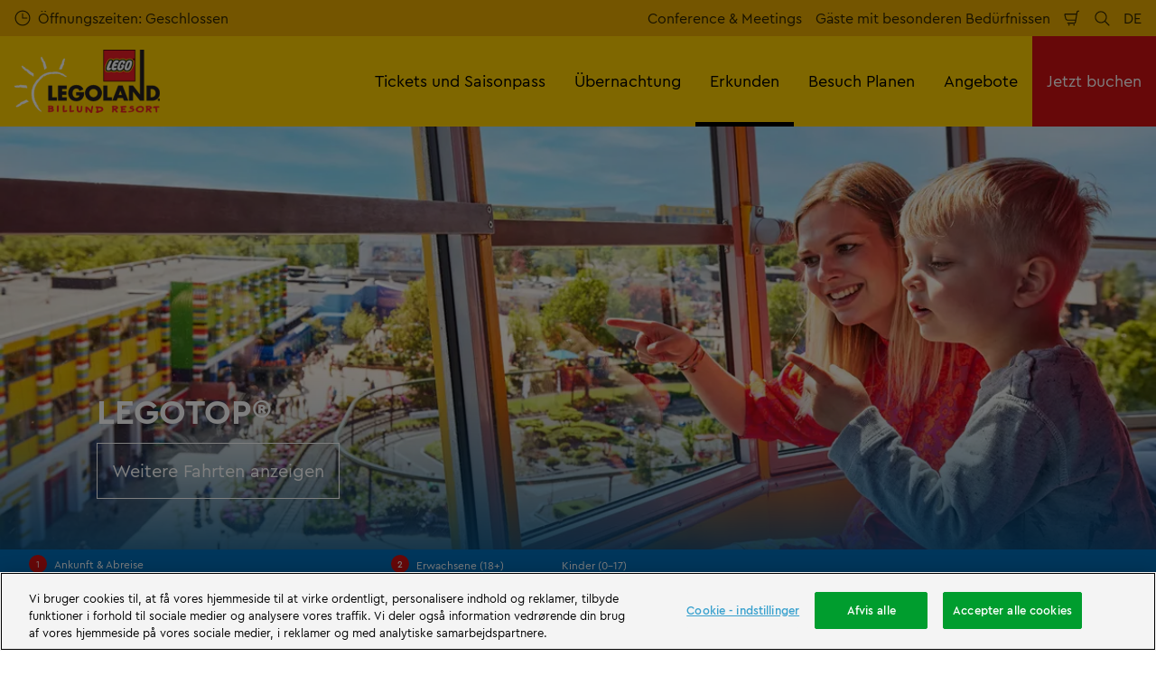

--- FILE ---
content_type: text/html; charset=utf-8
request_url: https://www.legoland.dk/de/erkunden/der-park/attraktionen/legotop/
body_size: 24433
content:

<!DOCTYPE html>
<html lang="de" data-sitename="legolanddk" data-brandname="legoland" class="no-js no-logo-animation " dir="ltr">
<head>
    
<meta charset="utf-8">
<meta name="viewport" content="width=device-width, initial-scale=1">
<meta name="robots" content="index,follow">
<meta name="description" content="LEGOTOP&#xAE; ist das h&#xF6;chste Vergn&#xFC;gen in LEGOLAND&#xAE;. Probieren Sie den 36 m hohen rotierenden Panoramalift und genie&#xDF;en Sie die Aussicht.">
<meta name="google" content="notranslate">

        <link rel="alternate" hreflang="da-DK" href="https://www.legoland.dk/udforsk/parken/forlystelser/legotop/" />
        <link rel="alternate" hreflang="en-GB" href="https://www.legoland.dk/en/explore/the-park/attractions/legotop/" />
        <link rel="alternate" hreflang="de-DE" href="https://www.legoland.dk/de/erkunden/der-park/attraktionen/legotop/" />
        <link rel="alternate" hreflang="sv-SE" href="https://www.legoland.dk/se/utforska/parken/aakattraktioner/legotop/" />
        <link rel="alternate" hreflang="x-default" href="https://www.legoland.dk/udforsk/parken/forlystelser/legotop/" />
<meta property="og:image" content="https://www.legoland.dk/media/lzwkpk01/171-legoland__k1a3350_final_1920x1080.jpg?format=jpg">
<meta property="og:image:secure_url" content="https://www.legoland.dk/media/lzwkpk01/171-legoland__k1a3350_final_1920x1080.jpg?format=jpg" />
<meta property="og:title" content="LEGOTOP&#xAE;">
<meta property="og:type" content="website">
<meta property="og:url" content="https://www.legoland.dk/de/erkunden/der-park/attraktionen/legotop/">
<meta property="og:description" content="LEGOTOP&#xAE; ist das h&#xF6;chste Vergn&#xFC;gen in LEGOLAND&#xAE;. Probieren Sie den 36 m hohen rotierenden Panoramalift und genie&#xDF;en Sie die Aussicht.">
<meta property="og:site_name" content="LEGOLAND&#xAE; Billund">
<meta property="og:locale" content="de_DE">

<meta property="twitter:card" content="summary">
<meta property="twitter:site" content="">
<meta property="twitter:creator" content="">
<meta property="twitter:title" content="LEGOTOP&#xAE;">
<meta property="twitter:description" content="LEGOTOP&#xAE; ist das h&#xF6;chste Vergn&#xFC;gen in LEGOLAND&#xAE;. Probieren Sie den 36 m hohen rotierenden Panoramalift und genie&#xDF;en Sie die Aussicht.">
<meta property="twitter:image" content="https://www.legoland.dk/media/lzwkpk01/171-legoland__k1a3350_final_1920x1080.jpg">
<meta property="twitter:image:alt" content="171 Legoland K1A3350 Final 1920X1080">


<meta name="msapplication-TileColor" content="#da532c">
<link rel="apple-touch-icon" sizes="180x180" href="/apple-touch-icon.png">
<link rel="icon" type="image/png" sizes="32x32" href="/favicon-32x32.png">
<link rel="icon" type="image/png" sizes="16x16" href="/favicon-16x16.png">
<link rel="manifest" href="/site.webmanifest">

    

<link rel="canonical" href="https://www.legoland.dk/de/erkunden/der-park/attraktionen/legotop/" />

<title>LEGOTOP&#xAE;</title>

<script>
    window.dataLayer = window.dataLayer || [];
</script>


    
       
    <!-- Start VWO Async SmartCode -->
<link rel="preconnect" href="https://dev.visualwebsiteoptimizer.com" />
<script type='text/javascript' id='vwoCode'>
window._vwo_code || (function() {
var account_id=732236,
version=2.0,
settings_tolerance=2000,
hide_element='body',
hide_element_style = 'opacity:0 !important;filter:alpha(opacity=0) !important;background:none !important',
/* DO NOT EDIT BELOW THIS LINE */
f=false,w=window,d=document,v=d.querySelector('#vwoCode'),cK='_vwo_'+account_id+'_settings',cc={};try{var c=JSON.parse(localStorage.getItem('_vwo_'+account_id+'_config'));cc=c&&typeof c==='object'?c:{}}catch(e){}var stT=cc.stT==='session'?w.sessionStorage:w.localStorage;code={use_existing_jquery:function(){return typeof use_existing_jquery!=='undefined'?use_existing_jquery:undefined},library_tolerance:function(){return typeof library_tolerance!=='undefined'?library_tolerance:undefined},settings_tolerance:function(){return cc.sT||settings_tolerance},hide_element_style:function(){return'{'+(cc.hES||hide_element_style)+'}'},hide_element:function(){return typeof cc.hE==='string'?cc.hE:hide_element},getVersion:function(){return version},finish:function(){if(!f){f=true;var e=d.getElementById('_vis_opt_path_hides');if(e)e.parentNode.removeChild(e)}},finished:function(){return f},load:function(e){var t=this.getSettings(),n=d.createElement('script'),i=this;if(t){n.textContent=t;d.getElementsByTagName('head')[0].appendChild(n);if(!w.VWO||VWO.caE){stT.removeItem(cK);i.load(e)}}else{n.fetchPriority='high';n.src=e;n.type='text/javascript';n.onerror=function(){_vwo_code.finish()};d.getElementsByTagName('head')[0].appendChild(n)}},getSettings:function(){try{var e=stT.getItem(cK);if(!e){return}e=JSON.parse(e);if(Date.now()>e.e){stT.removeItem(cK);return}return e.s}catch(e){return}},init:function(){if(d.URL.indexOf('__vwo_disable__')>-1)return;var e=this.settings_tolerance();w._vwo_settings_timer=setTimeout(function(){_vwo_code.finish();stT.removeItem(cK)},e);var t=d.currentScript,n=d.createElement('style'),i=this.hide_element(),r=t&&!t.async&&i?i+this.hide_element_style():'',c=d.getElementsByTagName('head')[0];n.setAttribute('id','_vis_opt_path_hides');v&&n.setAttribute('nonce',v.nonce);n.setAttribute('type','text/css');if(n.styleSheet)n.styleSheet.cssText=r;else n.appendChild(d.createTextNode(r));c.appendChild(n);this.load('https://dev.visualwebsiteoptimizer.com/j.php?a='+account_id+'&u='+encodeURIComponent(d.URL)+'&vn='+version)}};w._vwo_code=code;code.init();})();
</script>
<!-- End VWO Async SmartCode -->

<!-- OneTrust Cookies Consent Notice start for legoland.dk -->
<script type="text/javascript" src="https://cdn.cookielaw.org/consent/f72c4e01-cecd-4d11-932d-69313f8e7aee/OtAutoBlock.js" ></script>
<script src="https://cdn.cookielaw.org/scripttemplates/otSDKStub.js" data-document-language="true" type="text/javascript" charset="UTF-8" data-domain-script="f72c4e01-cecd-4d11-932d-69313f8e7aee" ></script>
<script type="text/javascript">
function OptanonWrapper() { }
</script>
<!-- OneTrust Cookies Consent Notice end for legoland.dk -->

<!-- Google Tag Manager -->
    <script>
        (function (w, d, s, l, i) {
            var path = location.pathname; if (path.indexOf("bookings")  > 0 || path.indexOf("thank-you-confirmation") > 0)
            { return; } w[l] = w[l] || []; w[l].push({ 'gtm.start': new Date().getTime(), event: 'gtm.js' }); var f = d.getElementsByTagName(s)[0], j = d.createElement(s), dl = l != 'dataLayer' ? '&l=' + l : ''; j.async = true; j.src = 'https://www.googletagmanager.com/gtm.js?id=' + i + dl; f.parentNode.insertBefore(j, f);
        })(window, document, 'script', 'dataLayer', 'GTM-T7D6PB');</script>
    <!-- End Google Tag Manager -->

<script type='text/javascript' src='//static.queue-it.net/script/queueclient.min.js'></script>
<script
   data-queueit-c='legoland'
   type='text/javascript'
   src='//static.queue-it.net/script/queueconfigloader.min.js'>
</script>

       



<script>
    var root = document.querySelector('html');
    root.classList.remove('no-js');
    root.classList.add('js');

    if (window.location.href.indexOf("localhost:8080") !== -1 ||
        window.location.href.indexOf("merlin.global.local") !== -1) {
        root.classList.add('dev');
    }

    window.merlinConfig = {
        i18n: {
            locale: 'de',
            culture: 'de-DE'
        },
        urlPrefix: '',
        pageId: '2230',
        siteName: 'LegolandDk',
        brandName: 'legoland'
    }
</script>

<script async src="/dist/js/lazysizes.min.639005490820000000.js"></script>

<link rel="stylesheet" href="/style.639005490655854842.css">

    <script type="text/javascript" data-accesso="l=de-dk" defer src="https://me-llbillund.tickets.legoland.dk/embed/accesso.js"></script>




    
       
    <script id="ze-snippet" src="https://static.zdassets.com/ekr/snippet.js?key=66e8ac37-fab7-4f89-844f-f2f126efb6f5"> </script>
<!-- End of legolandbillund Zendesk Widget script -->
<style>


       

<style type="text/css" id="hero-with-logo-styles">
.hero-with-logo__bg-img {
background-image: url(/media/lzwkpk01/171-legoland__k1a3350_final_1920x1080.jpg?format=webp&quality=80&width=400&height=400);
background-position: 50% 50%;
}

    @media (min-width:640px){
.hero-with-logo__bg-img {
background-image: url(/media/lzwkpk01/171-legoland__k1a3350_final_1920x1080.jpg?format=webp&quality=80&width=640&height=500);
}

}



    @media (min-width:768px){
.hero-with-logo__bg-img {
background-image: url(/media/lzwkpk01/171-legoland__k1a3350_final_1920x1080.jpg?format=webp&quality=80&width=768&height=500);
}

}



    @media (min-width:1024px){
.hero-with-logo__bg-img {
background-image: url(/media/lzwkpk01/171-legoland__k1a3350_final_1920x1080.jpg?format=webp&quality=80&width=1024&height=500);
}

}



    @media (min-width:1200px){
.hero-with-logo__bg-img {
background-image: url(/media/lzwkpk01/171-legoland__k1a3350_final_1920x1080.jpg?format=webp&quality=80&width=1200&height=500);
}

}



    @media (min-width:1300px){
.hero-with-logo__bg-img {
background-image: url(/media/lzwkpk01/171-legoland__k1a3350_final_1920x1080.jpg?format=webp&quality=80&width=1300&height=500);
}

}



    @media (min-width:1400px){
.hero-with-logo__bg-img {
background-image: url(/media/lzwkpk01/171-legoland__k1a3350_final_1920x1080.jpg?format=webp&quality=80&width=1400&height=500);
}

}



    @media (min-width:1500px){
.hero-with-logo__bg-img {
background-image: url(/media/lzwkpk01/171-legoland__k1a3350_final_1920x1080.jpg?format=webp&quality=80&width=1500&height=500);
}

}



    @media (min-width:1600px){
.hero-with-logo__bg-img {
background-image: url(/media/lzwkpk01/171-legoland__k1a3350_final_1920x1080.jpg?format=webp&quality=80&width=1600&height=500);
}

}



    @media (min-width:1700px){
.hero-with-logo__bg-img {
background-image: url(/media/lzwkpk01/171-legoland__k1a3350_final_1920x1080.jpg?format=webp&quality=80&width=1700&height=500);
}

}



    @media (min-width:1800px){
.hero-with-logo__bg-img {
background-image: url(/media/lzwkpk01/171-legoland__k1a3350_final_1920x1080.jpg?format=webp&quality=80&width=1800&height=500);
}

}



    @media (min-width:1900px){
.hero-with-logo__bg-img {
background-image: url(/media/lzwkpk01/171-legoland__k1a3350_final_1920x1080.jpg?format=webp&quality=80&width=1900&height=500);
}

}



    </style>

        <link rel="preload" as="font" type="font/woff2" crossorigin href="/dist/assets/fonts/CeraPro-regular-webfont.woff2">
        <link rel="preload" as="font" type="font/woff2" crossorigin href="/dist/assets/fonts/CeraPro-medium-webfont.woff2">
        <link rel="preload" as="font" type="font/woff2" crossorigin href="/dist/assets/fonts/CeraPro-bold-webfont.woff2">
        <link rel="preload" as="font" type="font/woff2" crossorigin href="/dist/assets/fonts/CeraPro-black-webfont.woff2">

<script type="text/javascript">!function(T,l,y){var S=T.location,k="script",D="instrumentationKey",C="ingestionendpoint",I="disableExceptionTracking",E="ai.device.",b="toLowerCase",w="crossOrigin",N="POST",e="appInsightsSDK",t=y.name||"appInsights";(y.name||T[e])&&(T[e]=t);var n=T[t]||function(d){var g=!1,f=!1,m={initialize:!0,queue:[],sv:"5",version:2,config:d};function v(e,t){var n={},a="Browser";return n[E+"id"]=a[b](),n[E+"type"]=a,n["ai.operation.name"]=S&&S.pathname||"_unknown_",n["ai.internal.sdkVersion"]="javascript:snippet_"+(m.sv||m.version),{time:function(){var e=new Date;function t(e){var t=""+e;return 1===t.length&&(t="0"+t),t}return e.getUTCFullYear()+"-"+t(1+e.getUTCMonth())+"-"+t(e.getUTCDate())+"T"+t(e.getUTCHours())+":"+t(e.getUTCMinutes())+":"+t(e.getUTCSeconds())+"."+((e.getUTCMilliseconds()/1e3).toFixed(3)+"").slice(2,5)+"Z"}(),iKey:e,name:"Microsoft.ApplicationInsights."+e.replace(/-/g,"")+"."+t,sampleRate:100,tags:n,data:{baseData:{ver:2}}}}var h=d.url||y.src;if(h){function a(e){var t,n,a,i,r,o,s,c,u,p,l;g=!0,m.queue=[],f||(f=!0,t=h,s=function(){var e={},t=d.connectionString;if(t)for(var n=t.split(";"),a=0;a<n.length;a++){var i=n[a].split("=");2===i.length&&(e[i[0][b]()]=i[1])}if(!e[C]){var r=e.endpointsuffix,o=r?e.location:null;e[C]="https://"+(o?o+".":"")+"dc."+(r||"services.visualstudio.com")}return e}(),c=s[D]||d[D]||"",u=s[C],p=u?u+"/v2/track":d.endpointUrl,(l=[]).push((n="SDK LOAD Failure: Failed to load Application Insights SDK script (See stack for details)",a=t,i=p,(o=(r=v(c,"Exception")).data).baseType="ExceptionData",o.baseData.exceptions=[{typeName:"SDKLoadFailed",message:n.replace(/\./g,"-"),hasFullStack:!1,stack:n+"\nSnippet failed to load ["+a+"] -- Telemetry is disabled\nHelp Link: https://go.microsoft.com/fwlink/?linkid=2128109\nHost: "+(S&&S.pathname||"_unknown_")+"\nEndpoint: "+i,parsedStack:[]}],r)),l.push(function(e,t,n,a){var i=v(c,"Message"),r=i.data;r.baseType="MessageData";var o=r.baseData;return o.message='AI (Internal): 99 message:"'+("SDK LOAD Failure: Failed to load Application Insights SDK script (See stack for details) ("+n+")").replace(/\"/g,"")+'"',o.properties={endpoint:a},i}(0,0,t,p)),function(e,t){if(JSON){var n=T.fetch;if(n&&!y.useXhr)n(t,{method:N,body:JSON.stringify(e),mode:"cors"});else if(XMLHttpRequest){var a=new XMLHttpRequest;a.open(N,t),a.setRequestHeader("Content-type","application/json"),a.send(JSON.stringify(e))}}}(l,p))}function i(e,t){f||setTimeout(function(){!t&&m.core||a()},500)}var e=function(){var n=l.createElement(k);n.src=h;var e=y[w];return!e&&""!==e||"undefined"==n[w]||(n[w]=e),n.onload=i,n.onerror=a,n.onreadystatechange=function(e,t){"loaded"!==n.readyState&&"complete"!==n.readyState||i(0,t)},n}();y.ld<0?l.getElementsByTagName("head")[0].appendChild(e):setTimeout(function(){l.getElementsByTagName(k)[0].parentNode.appendChild(e)},y.ld||0)}try{m.cookie=l.cookie}catch(p){}function t(e){for(;e.length;)!function(t){m[t]=function(){var e=arguments;g||m.queue.push(function(){m[t].apply(m,e)})}}(e.pop())}var n="track",r="TrackPage",o="TrackEvent";t([n+"Event",n+"PageView",n+"Exception",n+"Trace",n+"DependencyData",n+"Metric",n+"PageViewPerformance","start"+r,"stop"+r,"start"+o,"stop"+o,"addTelemetryInitializer","setAuthenticatedUserContext","clearAuthenticatedUserContext","flush"]),m.SeverityLevel={Verbose:0,Information:1,Warning:2,Error:3,Critical:4};var s=(d.extensionConfig||{}).ApplicationInsightsAnalytics||{};if(!0!==d[I]&&!0!==s[I]){var c="onerror";t(["_"+c]);var u=T[c];T[c]=function(e,t,n,a,i){var r=u&&u(e,t,n,a,i);return!0!==r&&m["_"+c]({message:e,url:t,lineNumber:n,columnNumber:a,error:i}),r},d.autoExceptionInstrumented=!0}return m}(y.cfg);function a(){y.onInit&&y.onInit(n)}(T[t]=n).queue&&0===n.queue.length?(n.queue.push(a),n.trackPageView({})):a()}(window,document,{
src: "https://js.monitor.azure.com/scripts/b/ai.2.min.js", // The SDK URL Source
crossOrigin: "anonymous", 
cfg: { // Application Insights Configuration
    connectionString: 'InstrumentationKey=9689e0f9-dcee-4274-abd4-49a582084dac;IngestionEndpoint=https://westeurope-5.in.applicationinsights.azure.com/;LiveEndpoint=https://westeurope.livediagnostics.monitor.azure.com/;ApplicationId=325d05a1-32d6-4f02-8e93-82f21e9c6f17'
}});</script></head>
<body data-locale="de" data-culture="de-DE" data-urlprefix="" data-pageid="2230">
    
    <style>
.takeover.darktheme {
    background-color: var(--takeoverBackgroundColor, #009d2e);
</style>
       
    <noscript><iframe src="//www.googletagmanager.com/ns.html?id=GTM-T7D6PB"
height="0" width="0" style="display:none;visibility:hidden"></iframe></noscript>
       

    

    <script src="/dist/js/popper.min.639005490820000000.js"></script>
    <script src="/dist/js/tippy-bundle.umd.min.639005490820000000.js"></script>

    <a href="#content" class="sr-only sr-only-focusable skip-to-content"><span>&#xDC;berspringen</span></a>

        <header class="page-header" role="banner">
            <script>
    function setLogoOpacity(logo) {
        setTimeout(function () {
            logo.style.opacity = 1;
        }, 300);
    }
</script>
<div class="service-menu-border">
        <div class="service-menu-wrapper">
            <nav class="service-menu">
                <ul class="service-list">
                        <li class="opening-hours js-simple-dropdown" data-position="left">
                                <a href="/de/besuch-planen/vor-ihrem-besuch/oeffnungszeiten/">
                                    <svg xmlns="http://www.w3.org/2000/svg" width="32" height="32" viewBox="0 0 32 32" aria-hidden="true" focusable="false">
  <path d="M15.2928932 16.7071068C15.1119288 16.5261424 15 16.2761424 15 16V7.6c0-.55228475.4477153-1 1-1s1 .44771525 1 1V15h7.4c.5522847 0 1 .4477153 1 1s-.4477153 1-1 1H16c-.2761424 0-.5261424-.1119288-.7071068-.2928932zM16 31C7.71572875 31 1 24.2842712 1 16 1 7.71572875 7.71572875 1 16 1c8.2842712 0 15 6.71572875 15 15 0 8.2842712-6.7157288 15-15 15zm0-2c7.1797017 0 13-5.8202983 13-13 0-7.17970175-5.8202983-13-13-13C8.82029825 3 3 8.82029825 3 16c0 7.1797017 5.82029825 13 13 13z" />
</svg>
                                    <span>&#xD6;ffnungszeiten: Geschlossen</span>
                                </a>
                        </li>
                </ul>
            </nav>

            <nav class="service-menu">
                <ul class="service-list">
                                <li> 
<a href="https://www.legoland.dk/konference/?_gl=1*19kyxjn*_ga*MTQ5NjczMDU3OC4xNTk2NjI2MjEz*_ga_PC2NBVS6FX*MTY2Njg3MTk0OS4zLjAuMTY2Njg3MTk0OS4wLjAuMA" target="_self">Conference &amp; Meetings</a>
</li> 
            <li> 
<a href="/de/besuch-planen/information/gaeste-mit-besonderen-beduerfnissen/" target="_self">G&#xE4;ste mit besonderen Bed&#xFC;rfnissen</a>
</li> 

                    


                        <li>
                            <button type="button" data-accesso-launch="checkout" class="cart-empty" title="Auschecken" aria-haspopup="dialog" aria-controls="accesso">
                                <svg xmlns="http://www.w3.org/2000/svg" width="32" height="32" viewBox="0 0 32 32" aria-hidden="true" focusable="false">
  <path d="M22.1052337 21.007837H7.45378964c-2.28415026-.0002509-4.27513712-1.556455-4.8294581-3.7749318L.71739574 9.59667728c-.1509828-.60425565-.01534785-1.24445196.36765361-1.73532342.38300135-.49087132.97061724-.77762523 1.59222338-.77727909H24.4714378l.5797884-3.41172365c.2461988-1.44624758 1.4982464-2.50382452 2.9637556-2.50382452h1.2941091c.5706943 0 1.0333333.4631537 1.0333333 1.03448276 0 .57132905-.462639 1.03448276-1.0333333 1.03448276h-1.2941091c-.4582252 0-.8495313.33052761-.9264131.78215462L24.3493936 20.1381303a1.03194884 1.03194884 0 0 1-.003386.0199241l-.7254257 4.2687168c-.245338 1.4470992-1.4976905 2.5058307-2.9638728 2.5058307H7.60909091c-.57069424 0-1.03333333-.4631537-1.03333333-1.0344828 0-.571329.46263909-1.0344827 1.03333333-1.0344827H20.6567091c.4583006 0 .84968-.3308699.9264131-.7834712l.5221115-3.0723282zm.3516-2.0689655l1.6630041-9.78583091-21.3829568-1.5e-7 1.89237784 7.57793136c.32420568 1.2975203 1.48874517 2.2077529 2.82464419 2.2078997H22.4568337zM8.54848485 29.354232c0-.8438218.68314114-1.5279098 1.52651515-1.5282132.843071 0 1.5265152.6842043 1.5265152 1.5282132 0 .8440088-.6834442 1.5282131-1.5265152 1.5282131-.84307104 0-1.52651515-.6842043-1.52651515-1.5282131zm9.86363635 0c0-.8438218.6831412-1.5279098 1.5265152-1.5282132.843071 0 1.5265151.6842043 1.5265151 1.5282132 0 .8440088-.6834441 1.5282131-1.5265151 1.5282131-.8430711 0-1.5265152-.6842043-1.5265152-1.5282131z" />
</svg>
                                <span class="sr-only">Einkaufswagen</span>
                            </button>
                        </li>


                        <li>
                            <button type="button" aria-expanded="false" data-search-button aria-haspopup="dialog" aria-controls="search-layer">
                                <svg xmlns="http://www.w3.org/2000/svg" width="32" height="32" viewBox="0 0 32 32" aria-hidden="true" focusable="false">
  <path d="M21.7333436 23.1464661c-.8753663.7372866-1.8739961 1.35829-2.9822878 1.8293027-5.9797288 2.5413241-12.88740701-.2460536-15.42873112-6.2257824-2.5413241-5.9797287.24605362-12.88740693 6.2257824-15.42873104C15.5278359.77993125 22.4355141 3.56730897 24.9768382 9.54703775c1.7932999 4.21962985.9331727 8.90133215-1.829708 12.18478775l7.6692223 7.6703134c.3904965.3905521.3904515 1.0237171-.0001006 1.4142136s-1.0237171.3904515-1.4142136-.0001006l-7.6686947-7.6697858zm-.6204442-2.1490644c2.6870515-2.7340801 3.6159033-6.9206372 2.0232702-10.66809847-2.1092908-4.96315561-7.8426414-7.27667013-12.80579705-5.16737932C5.36721695 7.27121473 3.05370242 13.0045654 5.16299324 17.967721c2.10929081 4.9631556 7.84264146 7.2766701 12.80579706 5.1673793 1.1628508-.4941998 2.1802497-1.1873421 3.0293909-2.0229093.0174811-.0205467.0359268-.0405536.055337-.0599611.0192252-.0192224.0390382-.0374985.0593812-.0548282z" />
</svg>
                                <span class="sr-only">Suchen</span>
                            </button>
                        </li>

                        <li class="js-simple-dropdown" data-position="right">
                            <button type="button" aria-expanded="false" title="Sprache">
                                        <span>DE</span>
                                <span class="sr-only">Sprache ausw&#xE4;hlen</span>
                            </button>
                            <div class="service-menu__dropdown simple-dropdown">
                                <ul>
                                        <li class="">
                                            <a href="/udforsk/parken/forlystelser/legotop/">Dansk</a>
                                        </li>
                                        <li class="">
                                            <a href="/en/explore/the-park/attractions/legotop/">English</a>
                                        </li>
                                        <li class="isSelected">
                                            <a href="/de/erkunden/der-park/attraktionen/legotop/">Deutsch</a>
                                        </li>
                                        <li class="">
                                            <a href="/se/utforska/parken/aakattraktioner/legotop/">Svenska</a>
                                        </li>
                                </ul>
                            </div>
                        </li>



                </ul>
            </nav>

        </div>

</div>

<div class="main-menu">

    <nav class="desktop-menu init" id="desktop-menu">
                <a href="/de/" class="main-menu-logo">
            <img class="main-menu-image" src="/media/fkcnvqtk/legoland-white.png?format=webp&amp;height=280" alt="LEGOLAND Billund" width="642" height="280" style="opacity: 0;" onload="setLogoOpacity(this);" />
        </a>



        <div class="inner-menu">
            <ol class="menu-list">
                        <li class="">

                            <a href="/de/tickets-und-saisonpass/" class="main-menu-level-1 " target="_self"  aria-haspopup="dialog">
                                Tickets und Saisonpass

                            </a>


                                <div class="cols-3 column-wrap__has-feature">

                                    <div class="grid-col">
                                        <div class="h2">
                                                <a href="/de/tickets-und-saisonpass/" class="">
                                                    <svg xmlns="http://www.w3.org/2000/svg" viewBox="0 0 16 12" width="16" height="12" aria-hidden="true" focusable="false">
  <path d="M11.5355339 5L8.2426407 1.7071068c-.3905243-.3905243-.3905243-1.0236893 0-1.4142136.3905243-.39052427 1.0236893-.39052427 1.4142135 0l5.6568543 5.6568543-5.6568543 5.6568542c-.3905242.3905243-1.0236892.3905243-1.4142135 0-.3905243-.3905243-.3905243-1.0236893 0-1.4142135L11.4350288 7H1c-.55228475 0-1-.4477153-1-1s.44771525-1 1-1h10.5355339z"/>
</svg>
                                                    <span>Tickets und Saisonpass</span>
                                                </a>
                                        </div>

                                        <ol class="cols">
                                                <li class="accessible-megamenu-panel-group ">
                                                    <div class="inner-col">
                                                            <h2 class="h3">
                                                                    <a href="/de/tickets-und-saisonpass/tickets/" target="_self"  class="">Tickets</a>
                                                            </h2>
                                                        
        <ol class="main-menu-level-3">
                <li>
                        <a href="/de/tickets-und-saisonpass/tickets/"  class="">
                            <span class="currentIndicator" aria-hidden="true"></span>
                            Tickets kaufen
                        </a>
                </li>
                <li>
                        <a href="/de/tickets-und-saisonpass/tickets/vip-erlebnisse/" target="_self"  class="">
                            <span class="currentIndicator" aria-hidden="true"></span>
                            VIP Erlebnisse
                        </a>
                </li>
                <li>
                        <a href="/de/tickets-und-saisonpass/tickets/gruppen-schulen/" target="_self"  class="">
                            <span class="currentIndicator" aria-hidden="true"></span>
                            Gruppen &amp; Schulen
                        </a>
                </li>
        </ol>

                                                    </div>
                                                </li>
                                                <li class="accessible-megamenu-panel-group ">
                                                    <div class="inner-col">
                                                            <h2 class="h3">
                                                                    <a href="/de/tickets-und-saisonpass/pass-zum-legoland/" target="_self"  class="">Pass zum LEGOLAND&#xAE;</a>
                                                            </h2>
                                                        
        <ol class="main-menu-level-3">
                <li>
                        <a href="/de/tickets-und-saisonpass/pass-zum-legoland/saisonpass/" target="_self"  class="">
                            <span class="currentIndicator" aria-hidden="true"></span>
                            Saisonpass
                        </a>
                </li>
                <li>
                        <a href="/de/tickets-und-saisonpass/pass-zum-legoland/saisonpass-vorteile-2026/" target="_self"  class="">
                            <span class="currentIndicator" aria-hidden="true"></span>
                            Saisonpass Vorteile 2026
                        </a>
                </li>
                <li>
                        <a href="/de/tickets-und-saisonpass/pass-zum-legoland/parkkarte-fuer-legoland/" target="_self"  class="">
                            <span class="currentIndicator" aria-hidden="true"></span>
                            Parkkarte f&#xFC;r LEGOLAND
                        </a>
                </li>
        </ol>

                                                    </div>
                                                </li>
                                                <li class="accessible-megamenu-panel-group ">
                                                    <div class="inner-col">
                                                            <h2 class="h3">
                                                                    <a href="/de/tickets-und-saisonpass/extras/" target="_self"  class="">Extras</a>
                                                            </h2>
                                                        
        <ol class="main-menu-level-3">
                <li>
                        <a href="/de/besuch-planen/vor-ihrem-besuch/parken/"  class="">
                            <span class="currentIndicator" aria-hidden="true"></span>
                            Parken
                        </a>
                </li>
        </ol>

                                                    </div>
                                                </li>

                                        </ol>
                                    </div>

    <div class="main-menu-feature">
                <a href="/de/tickets-und-saisonpass/"  title="" target="_self">
        <img data-sizes="auto" data-srcset="/media/a2lp4maa/ll23-315-llb-kv-1080x1350px.jpg?format=webp&amp;quality=80&amp;width=280&amp;height=419 1x, /media/a2lp4maa/ll23-315-llb-kv-1080x1350px.jpg?format=webp&amp;quality=80&amp;width=560&amp;height=838 2x" width="560" height="838" class="lazyload" alt="LL23 315 LLB KV 1080X1350px (1)" />
        <span class="main-menu-feature-content">
            <span class="main-menu-feature-text">LEGOLAND&#xAE; wo Fantasien bauen und bauen</span>
        </span>
                </a>

    </div>

                                </div>
                        </li>
                        <li class="">

                            <a href="/de/uebernachtung/" class="main-menu-level-1 " target="_self"  aria-haspopup="dialog">
                                &#xDC;bernachtung

                            </a>


                                <div class="cols-3 column-wrap__has-feature">

                                    <div class="grid-col">
                                        <div class="h2">
                                                <a href="/de/uebernachtung/" class="">
                                                    <svg xmlns="http://www.w3.org/2000/svg" viewBox="0 0 16 12" width="16" height="12" aria-hidden="true" focusable="false">
  <path d="M11.5355339 5L8.2426407 1.7071068c-.3905243-.3905243-.3905243-1.0236893 0-1.4142136.3905243-.39052427 1.0236893-.39052427 1.4142135 0l5.6568543 5.6568543-5.6568543 5.6568542c-.3905242.3905243-1.0236892.3905243-1.4142135 0-.3905243-.3905243-.3905243-1.0236893 0-1.4142135L11.4350288 7H1c-.55228475 0-1-.4477153-1-1s.44771525-1 1-1h10.5355339z"/>
</svg>
                                                    <span>&#xDC;bernachtung</span>
                                                </a>
                                        </div>

                                        <ol class="cols">
                                                <li class="accessible-megamenu-panel-group ">
                                                    <div class="inner-col">
                                                            <h2 class="h3">
                                                                    <a href="/de/uebernachtung/wohnt-im-legoland/" target="_self"  class="">Wohnt im LEGOLAND&#xAE;</a>
                                                            </h2>
                                                        
        <ol class="main-menu-level-3">
                <li>
                        <a href="/de/uebernachtung/wohnt-im-legoland/hotel-legoland/" target="_self"  class="">
                            <span class="currentIndicator" aria-hidden="true"></span>
                            Hotel LEGOLAND&#xAE;
                        </a>
                </li>
                <li>
                        <a href="/de/uebernachtung/wohnt-im-legoland/legoland-castle-hotel/" target="_self"  class="">
                            <span class="currentIndicator" aria-hidden="true"></span>
                            LEGOLAND&#xAE; Castle Hotel
                        </a>
                </li>
                <li>
                        <a href="/de/uebernachtung/wohnt-im-legoland/legoland-holiday-village/" target="_self"  class="">
                            <span class="currentIndicator" aria-hidden="true"></span>
                            LEGOLAND&#xAE; Holiday Village
                        </a>
                </li>
                <li>
                        <a href="/de/uebernachtung/wohnt-im-legoland/legoland-holidays-in-partnerhotels/"  class="">
                            <span class="currentIndicator" aria-hidden="true"></span>
                            &#xDC;bernachte in der N&#xE4;he
                        </a>
                </li>
        </ol>

                                                    </div>
                                                </li>
                                                <li class="accessible-megamenu-panel-group ">
                                                    <div class="inner-col">
                                                            <h2 class="h3">
                                                                    <a href="/de/uebernachtung/angebote-pakete/" target="_self"  class="">Angebote &amp; Pakete</a>
                                                            </h2>
                                                        
        <ol class="main-menu-level-3">
                <li>
                        <a href="/de/uebernachtung/angebote-pakete/weihnachtsangebot/" target="_self"  class="">
                            <span class="currentIndicator" aria-hidden="true"></span>
                            Spare 15% auf Aufenthalte im Jahr 2026
                        </a>
                </li>
                <li>
                        <a href="/de/uebernachtung/angebote-pakete/der-ultimative-winterurlaub/" target="_self"  class="">
                            <span class="currentIndicator" aria-hidden="true"></span>
                            Der ultimative Winterurlaub
                        </a>
                </li>
                <li>
                        <a href="/de/uebernachtung/angebote-pakete/abenteuerlicher-kurzurlaub/" target="_self"  class="">
                            <span class="currentIndicator" aria-hidden="true"></span>
                            Abenteuerlicher Kurzurlaub
                        </a>
                </li>
                <li>
                        <a href="/de/uebernachtung/angebote-pakete/vip-dreamstay/" target="_self"  class="">
                            <span class="currentIndicator" aria-hidden="true"></span>
                            VIP DreamStay
                        </a>
                </li>
        </ol>

                                                    </div>
                                                </li>
                                                <li class="accessible-megamenu-panel-group ">
                                                    <div class="inner-col">
                                                            <h2 class="h3">
                                                                    <a href="/de/uebernachtung/erkunden/" target="_self"  class="">Erkunden</a>
                                                            </h2>
                                                        
        <ol class="main-menu-level-3">
                <li>
                        <a href="/de/uebernachtung/erkunden/essen-shopping/" target="_self"  class="">
                            <span class="currentIndicator" aria-hidden="true"></span>
                            Essen &amp; Shopping
                        </a>
                </li>
                <li>
                        <a href="https://megibe-llb.isotravel.com/login" target="_blank"  rel="noopener noreferrer" class="">
                            <span class="currentIndicator" aria-hidden="true"></span>
                            Meine Buchung verwalten
                        </a>
                </li>
        </ol>

                                                    </div>
                                                </li>

                                        </ol>
                                    </div>

    <div class="main-menu-feature">
                <a href="/de/uebernachtung/angebote-pakete/"  title="" target="_self">
        <img data-sizes="auto" data-srcset="/media/ykwde4cj/145-legoland__k1a2995_final_400x500.jpg?format=webp&amp;quality=80&amp;width=280&amp;height=419 1x, /media/ykwde4cj/145-legoland__k1a2995_final_400x500.jpg?format=webp&amp;quality=80&amp;width=560&amp;height=838 2x" width="560" height="838" class="lazyload" alt="145 Legoland K1A2995 Final 400X500" />
        <span class="main-menu-feature-content">
            <span class="main-menu-feature-text">Verl&#xE4;ngere den Spa&#xDF;</span>
        </span>
                </a>

    </div>

                                </div>
                        </li>
                        <li class="current">

                            <a href="/de/erkunden/" class="main-menu-level-1 current" target="_self"  aria-haspopup="dialog">
                                Erkunden

                            </a>


                                <div class="cols-3 column-wrap__has-feature">

                                    <div class="grid-col">
                                        <div class="h2">
                                                <a href="/de/erkunden/" class="current">
                                                    <svg xmlns="http://www.w3.org/2000/svg" viewBox="0 0 16 12" width="16" height="12" aria-hidden="true" focusable="false">
  <path d="M11.5355339 5L8.2426407 1.7071068c-.3905243-.3905243-.3905243-1.0236893 0-1.4142136.3905243-.39052427 1.0236893-.39052427 1.4142135 0l5.6568543 5.6568543-5.6568543 5.6568542c-.3905242.3905243-1.0236892.3905243-1.4142135 0-.3905243-.3905243-.3905243-1.0236893 0-1.4142135L11.4350288 7H1c-.55228475 0-1-.4477153-1-1s.44771525-1 1-1h10.5355339z"/>
</svg>
                                                    <span>Erkunden</span>
                                                </a>
                                        </div>

                                        <ol class="cols">
                                                <li class="accessible-megamenu-panel-group current">
                                                    <div class="inner-col">
                                                            <h2 class="h3">
                                                                    <a href="/de/erkunden/der-park/" target="_self"  class="current">Der Park</a>
                                                            </h2>
                                                        
        <ol class="main-menu-level-3">
                <li>
                        <a href="/de/erkunden/der-park/neuheit-2026/" target="_self"  class="">
                            <span class="currentIndicator" aria-hidden="true"></span>
                            Neuheit 2026: Minifigure Speedway
                        </a>
                </li>
                <li>
                        <a href="/de/erkunden/der-park/bereiche/" target="_self"  class="">
                            <span class="currentIndicator" aria-hidden="true"></span>
                            Bereiche
                        </a>
                </li>
                <li>
                        <a href="/de/erkunden/der-park/attraktionen/" target="_self"  class="current">
                            <span class="currentIndicator" aria-hidden="true"></span>
                            Attraktionen
                        </a>
                </li>
                <li>
                        <a href="/de/erkunden/der-park/shows/" target="_self"  class="">
                            <span class="currentIndicator" aria-hidden="true"></span>
                            Shows
                        </a>
                </li>
        </ol>

                                                    </div>
                                                </li>
                                                <li class="accessible-megamenu-panel-group ">
                                                    <div class="inner-col">
                                                            <h2 class="h3">
                                                                    <a href="/de/erkunden/festliche-events-in-diesem-jahr/" target="_self"  class="">Events dieses Jahr</a>
                                                            </h2>
                                                        
        <ol class="main-menu-level-3">
                <li>
                        <a href="/de/erkunden/festliche-events-in-diesem-jahr/weihnachten-im-legoland/" target="_self"  class="">
                            <span class="currentIndicator" aria-hidden="true"></span>
                            Weihnachten im LEGOLAND&#xAE;
                        </a>
                </li>
        </ol>

                                                    </div>
                                                </li>
                                                <li class="accessible-megamenu-panel-group ">
                                                    <div class="inner-col">
                                                            <h2 class="h3">
                                                                    <a href="/de/erkunden/essen-shopping/" target="_self"  class="">Essen &amp; Shopping</a>
                                                            </h2>
                                                        
        <ol class="main-menu-level-3">
                <li>
                        <a href="/de/erkunden/essen-shopping/shopping/" target="_self"  class="">
                            <span class="currentIndicator" aria-hidden="true"></span>
                            Shopping
                        </a>
                </li>
                <li>
                        <a href="/de/erkunden/essen-shopping/essen-trinken/" target="_self"  class="">
                            <span class="currentIndicator" aria-hidden="true"></span>
                            Essen &amp; Trinken
                        </a>
                </li>
                <li>
                        <a href="/de/besuch-planen/vor-ihrem-besuch/lego-insiders/" target=""  class="">
                            <span class="currentIndicator" aria-hidden="true"></span>
                            LEGO&#xAE; Insiders&#x2122;
                        </a>
                </li>
        </ol>

                                                    </div>
                                                </li>

                                        </ol>
                                    </div>

    <div class="main-menu-feature">
                <a href="/de/erkunden/der-park/"  title="" target="_self">
        <img data-sizes="auto" data-srcset="/media/1tqfdmpa/legoland-dragen_400x500.jpg?format=webp&amp;quality=80&amp;width=280&amp;height=419 1x, /media/1tqfdmpa/legoland-dragen_400x500.jpg?format=webp&amp;quality=80&amp;width=560&amp;height=838 2x" width="560" height="838" class="lazyload" alt="LEGOLAND DRAGEN 400X500" />
        <span class="main-menu-feature-content">
            <span class="main-menu-feature-text">Mehr als 45 spannende Attraktionen und &#xFC;ber 80 Millionen LEGO&#xAE; Steinen. </span>
        </span>
                </a>

    </div>

                                </div>
                        </li>
                        <li class="">

                            <a href="/de/besuch-planen/" class="main-menu-level-1 " target="_self"  aria-haspopup="dialog">
                                Besuch Planen

                            </a>


                                <div class="cols-3 column-wrap__has-feature">

                                    <div class="grid-col">
                                        <div class="h2">
                                                <a href="/de/besuch-planen/" class="">
                                                    <svg xmlns="http://www.w3.org/2000/svg" viewBox="0 0 16 12" width="16" height="12" aria-hidden="true" focusable="false">
  <path d="M11.5355339 5L8.2426407 1.7071068c-.3905243-.3905243-.3905243-1.0236893 0-1.4142136.3905243-.39052427 1.0236893-.39052427 1.4142135 0l5.6568543 5.6568543-5.6568543 5.6568542c-.3905242.3905243-1.0236892.3905243-1.4142135 0-.3905243-.3905243-.3905243-1.0236893 0-1.4142135L11.4350288 7H1c-.55228475 0-1-.4477153-1-1s.44771525-1 1-1h10.5355339z"/>
</svg>
                                                    <span>Besuch Planen</span>
                                                </a>
                                        </div>

                                        <ol class="cols">
                                                <li class="accessible-megamenu-panel-group ">
                                                    <div class="inner-col">
                                                            <h2 class="h3">
                                                                    <a href="/de/besuch-planen/vor-ihrem-besuch/" target="_self"  class="">Vor Ihrem Besuch</a>
                                                            </h2>
                                                        
        <ol class="main-menu-level-3">
                <li>
                        <a href="/de/besuch-planen/vor-ihrem-besuch/oeffnungszeiten/" target="_self"  class="">
                            <span class="currentIndicator" aria-hidden="true"></span>
                            &#xD6;ffnungszeiten
                        </a>
                </li>
                <li>
                        <a href="/de/besuch-planen/vor-ihrem-besuch/anreise/" target="_self"  class="">
                            <span class="currentIndicator" aria-hidden="true"></span>
                            Anreise
                        </a>
                </li>
                <li>
                        <a href="/de/besuch-planen/vor-ihrem-besuch/legoland-app/" target="_self"  class="">
                            <span class="currentIndicator" aria-hidden="true"></span>
                            LEGOLAND&#xAE; App
                        </a>
                </li>
                <li>
                        <a href="/de/besuch-planen/vor-ihrem-besuch/parken/" target="_self"  class="">
                            <span class="currentIndicator" aria-hidden="true"></span>
                            Parken
                        </a>
                </li>
                <li>
                        <a href="/de/besuch-planen/vor-ihrem-besuch/lego-insiders/" target="_self"  class="">
                            <span class="currentIndicator" aria-hidden="true"></span>
                            LEGO&#xAE; Insiders&#x2122;
                        </a>
                </li>
        </ol>

                                                    </div>
                                                </li>
                                                <li class="accessible-megamenu-panel-group ">
                                                    <div class="inner-col">
                                                            <h2 class="h3">
                                                                    <a href="/de/besuch-planen/information/" target="_self"  class="">Information</a>
                                                            </h2>
                                                        
        <ol class="main-menu-level-3">
                <li>
                        <a href="/de/regeln-und-sicherheitsanweisungen/"  class="">
                            <span class="currentIndicator" aria-hidden="true"></span>
                            Regeln und Sicherheitsanweisungen
                        </a>
                </li>
                <li>
                        <a href="/de/besuch-planen/information/gaeste-mit-besonderen-beduerfnissen/" target="_self"  class="">
                            <span class="currentIndicator" aria-hidden="true"></span>
                            G&#xE4;ste mit besonderen Bed&#xFC;rfnissen
                        </a>
                </li>
                <li>
                        <a href="/de/besuch-planen/information/barrierefreiheit-in-legoland/" target="_self"  class="">
                            <span class="currentIndicator" aria-hidden="true"></span>
                            Barrierefreiheit in LEGOLAND&#xAE;
                        </a>
                </li>
                <li>
                        <a href="https://www.destinationtrekantomraadet.de/legoland-billund-resort" target="_blank"  rel="noopener noreferrer" class="">
                            <span class="currentIndicator" aria-hidden="true"></span>
                            LEGOLAND&#xAE; Billund Resort
                        </a>
                </li>
                <li>
                        <a href="/de/erkunden/der-park/attraktionen/"  class="">
                            <span class="currentIndicator" aria-hidden="true"></span>
                            Guide f&#xFC;r Fahrgesch&#xE4;fte
                        </a>
                </li>
        </ol>

                                                    </div>
                                                </li>
                                                <li class="accessible-megamenu-panel-group ">
                                                    <div class="inner-col">
                                                            <h2 class="h3">
                                                                    <a href="/de/besuch-planen/hilfe/" target="_self"  class="">Hilfe</a>
                                                            </h2>
                                                        
        <ol class="main-menu-level-3">
                <li>
                        <a href="https://servicecenter.legoland.dk/hc/de/categories/200419472-FAQ-zu-%C3%9Cbernachtung"  class="">
                            <span class="currentIndicator" aria-hidden="true"></span>
                            FAQ zu &#xDC;bernachtung
                        </a>
                </li>
                <li>
                        <a href="https://servicecenter.legoland.dk/hc/de/categories/200414931-FAQ-zu-LEGOLAND-Billund"  class="">
                            <span class="currentIndicator" aria-hidden="true"></span>
                            FAQ zu LEGOLAND&#xAE; Billund
                        </a>
                </li>
                <li>
                        <a href="/de/besuch-planen/hilfe/nuetzliche-tipps/" target="_self"  class="">
                            <span class="currentIndicator" aria-hidden="true"></span>
                            N&#xFC;tzliche Tipps
                        </a>
                </li>
                <li>
                        <a href="/de/besuch-planen/hilfe/kontakt/" target="_self"  class="">
                            <span class="currentIndicator" aria-hidden="true"></span>
                            Kontakt
                        </a>
                </li>
        </ol>

                                                    </div>
                                                </li>

                                        </ol>
                                    </div>

    <div class="main-menu-feature">
                <a href="/de/besuch-planen/"  title="" target="_self">
        <img data-sizes="auto" data-srcset="/media/yzxbqdij/081-legoland__k1a1579_final_4x5.jpg?format=webp&amp;quality=80&amp;width=280&amp;height=419 1x, /media/yzxbqdij/081-legoland__k1a1579_final_4x5.jpg?format=webp&amp;quality=80&amp;width=560&amp;height=838 2x" width="560" height="838" class="lazyload" alt="081 Legoland K1A1579 Final 4X5" />
        <span class="main-menu-feature-content">
            <span class="main-menu-feature-text">Den Besuch im LEGOLAND&#xAE; planen und den Tag optimal nutzen</span>
        </span>
                </a>

    </div>

                                </div>
                        </li>
                        <li class="">

                            <a href="/de/angebote/" class="main-menu-level-1 " target="_self"  aria-haspopup="dialog">
                                Angebote

                            </a>


                                <div class="cols-2 ">

                                    <div class="grid-col">
                                        <div class="h2">
                                                <a href="/de/angebote/" class="">
                                                    <svg xmlns="http://www.w3.org/2000/svg" viewBox="0 0 16 12" width="16" height="12" aria-hidden="true" focusable="false">
  <path d="M11.5355339 5L8.2426407 1.7071068c-.3905243-.3905243-.3905243-1.0236893 0-1.4142136.3905243-.39052427 1.0236893-.39052427 1.4142135 0l5.6568543 5.6568543-5.6568543 5.6568542c-.3905242.3905243-1.0236892.3905243-1.4142135 0-.3905243-.3905243-.3905243-1.0236893 0-1.4142135L11.4350288 7H1c-.55228475 0-1-.4477153-1-1s.44771525-1 1-1h10.5355339z"/>
</svg>
                                                    <span>Angebote</span>
                                                </a>
                                        </div>

                                        <ol class="cols">
                                                <li class="accessible-megamenu-panel-group ">
                                                    <div class="inner-col">
                                                            <h2 class="h3">
                                                                    <a href="/de/angebote/angebote-fuer-tickets/" target="_self"  class="">Angebote f&#xFC;r Tickets</a>
                                                            </h2>
                                                        
        <ol class="main-menu-level-3">
                <li>
                        <a href="/de/tickets-und-saisonpass/tickets/"  class="">
                            <span class="currentIndicator" aria-hidden="true"></span>
                            Tickets kaufen
                        </a>
                </li>
                <li>
                        <a href="/de/tickets-und-saisonpass/tickets/vip-erlebnisse/"  class="">
                            <span class="currentIndicator" aria-hidden="true"></span>
                            VIP-Erlebnis
                        </a>
                </li>
                <li>
                        <a href="/de/tickets-und-saisonpass/tickets/gruppen-schulen/"  class="">
                            <span class="currentIndicator" aria-hidden="true"></span>
                            Gruppen &amp; Schulen
                        </a>
                </li>
        </ol>

                                                    </div>
                                                </li>
                                                <li class="accessible-megamenu-panel-group ">
                                                    <div class="inner-col">
                                                            <h2 class="h3">
                                                                    <a href="/de/angebote/angebote-fuer-aufenthalt/" target="_self"  class="">Angebote f&#xFC;r Aufenthalt</a>
                                                            </h2>
                                                        
        <ol class="main-menu-level-3">
                <li>
                        <a href="/de/uebernachtung/angebote-pakete/weihnachtsangebot/"  class="">
                            <span class="currentIndicator" aria-hidden="true"></span>
                            Weihnachtsangebot - ein tolles Schn&#xE4;ppchen!
                        </a>
                </li>
                <li>
                        <a href="/de/uebernachtung/angebote-pakete/abenteuerlicher-kurzurlaub/"  class="">
                            <span class="currentIndicator" aria-hidden="true"></span>
                            Abenteuerlicher Kurzurlaub
                        </a>
                </li>
                <li>
                        <a href="/de/uebernachtung/angebote-pakete/der-ultimative-winterurlaub/"  class="">
                            <span class="currentIndicator" aria-hidden="true"></span>
                            Winterurlaub
                        </a>
                </li>
                <li>
                        <a href="/de/uebernachtung/angebote-pakete/vip-dreamstay/"  class="">
                            <span class="currentIndicator" aria-hidden="true"></span>
                            VIP DreamStay
                        </a>
                </li>
        </ol>

                                                    </div>
                                                </li>

                                        </ol>
                                    </div>

                                </div>
                        </li>
                

        <li class="book-now-menu">
                    <a href="https://www.legoland.dk/de/bookings/" target="_blank" class="book-now-menu__label main-menu-level-1">Jetzt buchen</a>


    <div class="book-now-menu-items">
        <ul class="book-now-menu-items-cols-3">
                    <li class="book-now-item">
                        <div class="book-now-item__icon"> 
<svg xmlns="http://www.w3.org/2000/svg" width="64" height="64" viewBox="0 0 64 64" aria-hidden="true" focusable="false">
  <path d="M62 56v-2a8 8 0 00-8 8h2a6 6 0 016-6z"/>
  <path d="M8 62h2a8 8 0 00-8-8v2a6 6 0 016 6z"/>
  <path d="M2 21v2a8 8 0 008-8H8a6 6 0 01-6 6z"/>
  <path d="M56 15h-2a8 8 0 008 8v-2a6 6 0 01-6-6z"/>
  <path d="M60 13H4a4 4 0 00-4 4v43a4 4 0 004 4h56a4 4 0 004-4V17a4 4 0 00-4-4zm2 10v37a2 2 0 01-2 2H4a2 2 0 01-2-2V17a2 2 0 012-2h56a2 2 0 012 2v6z"/>
  <path d="M40 13v7a1 1 0 001 1h8a1 1 0 001-1v-7H40zm8 6h-6v-4h6v4z"/>
  <path d="M14 13v7a1 1 0 001 1h8a1 1 0 001-1v-7H14zm8 6h-6v-4h6v4z"/>
  <path d="M46 21h2v41h-2z"/>
  <path d="M42 21h2v41h-2z"/>
  <path d="M20 21h2v41h-2z"/>
  <path d="M16 21h2v41h-2z"/>
  <path d="M44 3h-2V2a2 2 0 00-2-2H24a2 2 0 00-2 2v1h-2a2 2 0 00-2 2v8a2 2 0 002 2h24a2 2 0 002-2V5a2 2 0 00-2-2zM24 3a1 1 0 011-1h14a1 1 0 011 1v2a1 1 0 01-1 1H25a1 1 0 01-1-1V3zm20 10H20V6a1 1 0 011-1h1v1a2 2 0 002 2h16a2 2 0 002-2V5h1a1 1 0 011 1v7z"/>
</svg></div>
                        <div class="book-now-item__text">
                            <div class="h3 header--xsmall ldc-custom">&#xDC;bernachtung</div>
                            <p>Der beste Miniurlaub der Welt</p>
                        </div>

                            <div class="book-now-item__cta">
                                         <a href="https://www.legoland.dk/de/bookings/" target="_blank"  rel="noopener noreferrer" class="button button--primary">Ab nur 514 DKK </a>

                            </div>
                    </li>
                    <li class="book-now-item">
                        <div class="book-now-item__icon"> 
<svg xmlns="http://www.w3.org/2000/svg" width="64" height="64" viewBox="0 0 64 64" aria-hidden="true" focusable="false" >
  <path d="M19.959 21.205l19.48-19.481c.142-.144.337-.224.539-.224s.396.08.539.223l21.759 21.759c.298.298.298.78 0 1.078L42.795 44.042c-.275.275-.715.299-1.018.054-1.432-1.156-3.495-1.045-4.798.258-1.302 1.302-1.414 3.366-.258 4.798.246.303.222.742-.054 1.018L24.561 62.277c-.143.143-.337.223-.539.223s-.396-.08-.539-.223l-21.76-21.76c-.148-.149-.223-.345-.223-.539 0-.194.075-.39.225-.54l12.106-12.106c.275-.275.715-.299 1.018-.054 1.432 1.156 3.495 1.045 4.798-.258 1.302-1.303 1.414-3.366.258-4.798-.245-.302-.222-.741.054-1.017zm40.699 2.817L39.978 3.341 21.488 21.83c1.061 1.749.97 3.96-.216 5.617l1.642 1.642c.298.298.298.78 0 1.078s-.78.298-1.078 0l-1.631-1.631c-1.671 1.281-3.951 1.417-5.748.326L3.341 39.978l20.68 20.681 11.116-11.116c-1.091-1.799-.955-4.079.326-5.749l-1.542-1.542c-.149-.149-.223-.344-.223-.539 0-.195.075-.39.223-.539.298-.298.78-.298 1.078 0l1.552 1.552c1.658-1.186 3.868-1.277 5.617-.216l18.49-18.488zM27.249 34.04c.334.334.334.875 0 1.209s-.875.334-1.21 0L23.75 32.96c-.167-.167-.251-.386-.251-.605 0-.219.084-.438.251-.605.334-.334.875-.334 1.21 0l2.289 2.29zm1.251 2.316c0-.219.083-.438.251-.605.334-.334.875-.334 1.21 0l2.289 2.289c.334.334.334.875 0 1.209-.334.334-.875.334-1.21 0l-2.289-2.289c-.167-.167-.251-.385-.251-.604zm-5.393.226c.256.13.423.392.412.68l-.042 3.313 2.705 1.913c.234.166.356.449.309.733-.045.283-.247.517-.521.602l-3.163.983-.983 3.164c-.085.273-.319.476-.602.521-.283.044-.567-.075-.733-.31l-1.913-2.705-3.312.042c-.287.004-.551-.156-.681-.411-.055-.108-.082-.225-.082-.342 0-.159.05-.318.15-.451l1.981-2.655-1.065-3.137c-.093-.272-.023-.572.181-.775.203-.203.503-.273.774-.181l3.137 1.064 2.655-1.981c.23-.171.537-.197.793-.067zm-1.143 4.37l.028-2.183-1.749 1.305c-.198.148-.457.189-.692.11l-2.067-.701.701 2.067c.026.079.04.16.04.242 0 .16-.051.319-.15.451l-1.305 1.749 2.183-.028c.248-.003.481.116.625.319l1.26 1.782.648-2.084c.073-.237.259-.422.496-.496l2.084-.648-1.782-1.26c-.205-.144-.321-.393-.32-.625zM27.5 22.759c0-.19.072-.38.216-.524l11.518-11.517c.29-.29.758-.29 1.048 0 .29.29.29.758 0 1.048L28.765 23.283c-.29.29-.758.29-1.048 0-.144-.145-.217-.335-.217-.524zm4.217 3.475l11.517-11.517c.29-.29.758-.29 1.048 0s.29.758 0 1.048L32.765 27.283c-.29.29-.758.29-1.048 0-.145-.145-.217-.334-.217-.524s.073-.38.217-.525zm4 4l11.517-11.517c.29-.29.758-.29 1.048 0 .29.29.29.758 0 1.048L36.765 31.283c-.29.29-.758.29-1.048 0-.145-.145-.217-.334-.217-.524s.073-.38.217-.525zm4 4l11.517-11.517c.29-.29.758-.29 1.048 0 .29.29.29.758 0 1.048L40.765 35.283c-.29.29-.758.29-1.048 0-.145-.145-.217-.334-.217-.524s.073-.38.217-.525z" />
</svg></div>
                        <div class="book-now-item__text">
                            <div class="h3 header--xsmall ldc-custom">Tickets</div>
                            <p>Kauft Online und Spart</p>
                        </div>

                            <div class="book-now-item__cta">
                                         <a href="/de/tickets-und-saisonpass/" target="_self"  class="button button--primary">Ab nur 349 DKK </a>

                            </div>
                    </li>
                    <li class="book-now-item">
                        <div class="book-now-item__icon"> 
<svg xmlns="http://www.w3.org/2000/svg" width="64" height="64" viewBox="0 0 64 64" aria-hidden="true" focusable="false" >
  <path d="M27.03580134 61.49055952l34.85864107-30.3021544c2.45789341-2.13661413 2.73747575-5.85301696.62328341-8.28511704L45.2554304 3.0452888C43.1412381.61318877 39.4220927.37282692 36.9641993 2.50944106L2.1055582 32.81159545c-2.45789341 2.13661414-2.73747574 5.853017-.62328344 8.28511702l17.26229541 19.85799928c2.11419234 2.43210008 5.83333774 2.67246191 8.29123116.53584777zM4.08272049 41.87798847L45.66773817 5.72868411l3.61982478 4.16413207L7.70254527 46.04212053 4.0827205 41.87798847zm-1.03631846-7.98407602L37.9050431 3.59175805c1.85436347-1.61197357 4.66051672-1.43061682 6.25557409.4042868l.56478868.64971505L3.14093537 40.7945886l-.56478869-.64971505c-1.59505737-1.83490361-1.38410813-4.63898753.47025535-6.25096111zm5.59745772 13.23106652l41.58501768-36.14930436 11.19458235 12.87789387c1.59505735 1.8349036 1.38410814 4.63898756-.47025534 6.25096114L26.0940162 60.40715965c-1.85436348 1.61197358-4.66051674 1.43061678-6.2555741-.40428681L8.64385975 47.12497897z" />
</svg></div>
                        <div class="book-now-item__text">
                            <div class="h3 header--xsmall ldc-custom">Saisonpass</div>
                            <p>Mehr als 200 &#xD6;ffnungstage</p>
                        </div>

                            <div class="book-now-item__cta">
                                         <a href="/de/tickets-und-saisonpass/pass-zum-legoland/saisonpass/" target="_self"  class="button button--primary">Ab nur 699 DKK</a>

                            </div>
                    </li>
        </ul>
    </div>
        </li>

            </ol>
        </div>
    </nav>

    <nav class="mobile-menu init">

        <div class="js-simple-dropdown js-simple-dropdown--no-position book-now-wrapper">
            
        <button type="button" class="book-now-button" data-book-now-button aria-expanded="false">
            <span class="book-now-button__dot" aria-hidden="true">
                <svg xmlns="http://www.w3.org/2000/svg" width="32" height="32" viewBox="0 0 32 32" aria-hidden="true" focusable="false">
  <path d="M21.6874998 29.4306452c-4.0578771 0-7.35-3.2676159-7.35-7.3016129 0-4.0339971 3.2921229-7.3016129 7.35-7.3016129 4.057877 0 7.35 3.2676158 7.35 7.3016129 0 4.033997-3.292123 7.3016129-7.35 7.3016129zm0-1.7c3.1218247 0 5.65-2.5093552 5.65-5.6016129 0-3.0922578-2.5281753-5.6016129-5.65-5.6016129-3.1218247 0-5.65 2.5093551-5.65 5.6016129 0 3.0922577 2.5281753 5.6016129 5.65 5.6016129zm2.5730869-8.5350578c.2839241-.3738489.8171544-.4467472 1.1910032-.1628231s.4467471.8171544.162823 1.1910032l-3.411759 4.4923323c-.3018776.3960443-.7607429.6427402-1.2583739.6779385-.4971641.0351653-.9859986-.1440852-1.3428681-.4945163l-1.7611994-1.7394058c-.3340058-.3298727-.3373563-.8680525-.0074836-1.2020582.3298726-.3340058.8680524-.3373563 1.2020582-.0074837l1.7594528 1.7376857c.0068789.0067547.0180864.0108644.0300957.010015.0115424-.0008164.0211584-.0059862.0253948-.0115419l3.4108563-4.4911457zM8.19553373 13.2602151c0 2.402145-1.8478705 4.4318046-4.34553394 4.8185051v2.4374088c0 .4071177.3823511.7629033.88333388.7629033h6.93333318c.46944205 0 .85000005.3805579.85000005.85 0 .469442-.380558.85-.85000005.85H4.73333367c-1.41360452 0-2.58334016-1.0884574-2.58334016-2.4629033v-2.4836231c.00080829-.8234154.6218713-1.5056469 1.44316438-1.6337621 1.68624384-.2614191 2.90237584-1.5971912 2.90237584-3.1385287 0-1.54133755-1.216132-2.87710972-2.90049903-3.13823997-.82265787-.12565564-1.44606-.80952995-1.44504119-1.63380309V6c0-1.37444588 1.16973564-2.46290323 2.58334016-2.46290323H27.2666665c1.4136045 0 2.5833333 1.08845735 2.5833333 2.46290323v2.48703569c-.0009831.82345755-.6226131 1.50538814-1.4404304 1.63207276-1.4271457.22599946-2.5442513 1.23173797-2.8260191 2.51482178-.1006911.45851627-.5540182.74859087-1.0125344.64789977-.4585162-.1006911-.7485908-.5540182-.6478998-1.01253442.4352561-1.98202226 2.1170551-3.49615835 4.2268774-3.82991935V6c0-.40711782-.3823444-.76290323-.883327-.76290323H4.73333367c-.50098278 0-.88333388.35578561-.88333388.76290323l.0035986 2.44175455c2.49406484.38665587 4.34193534 2.41631547 4.34193534 4.81846055zm3.77946606 5.6430107c0 .469442-.38055796.85-.85.85-.46944203 0-.85-.380558-.85-.85v-1.6129032c0-.4694421.38055797-.85.85-.85.46944204 0 .85.3805579.85.85v1.6129032zm0-4.8387097c0 .4694421-.38055796.85-.85.85-.46944203 0-.85-.3805579-.85-.85v-1.6129032c0-.46944203.38055797-.85.85-.85.46944204 0 .85.38055797.85.85v1.6129032zm0-4.83870965c0 .46944204-.38055796.85-.85.85-.46944203 0-.85-.38055796-.85-.85V7.61290323c0-.46944204.38055797-.85.85-.85.46944204 0 .85.38055796.85.85v1.61290322z" />
</svg>
            </span>
            <span class="book-now-button__label">Jetzt buchen</span>
        </button>
        <div class="book-now-dropdown simple-dropdown" style="opacity: 0;">
            <ul>
                    <li class="book-now-menu">

    <div class="book-now-menu-items">
        <ul class="book-now-menu-items-cols-3">
                    <li class="book-now-item">
                        <div class="book-now-item__icon"> 
<svg xmlns="http://www.w3.org/2000/svg" width="64" height="64" viewBox="0 0 64 64" aria-hidden="true" focusable="false">
  <path d="M62 56v-2a8 8 0 00-8 8h2a6 6 0 016-6z"/>
  <path d="M8 62h2a8 8 0 00-8-8v2a6 6 0 016 6z"/>
  <path d="M2 21v2a8 8 0 008-8H8a6 6 0 01-6 6z"/>
  <path d="M56 15h-2a8 8 0 008 8v-2a6 6 0 01-6-6z"/>
  <path d="M60 13H4a4 4 0 00-4 4v43a4 4 0 004 4h56a4 4 0 004-4V17a4 4 0 00-4-4zm2 10v37a2 2 0 01-2 2H4a2 2 0 01-2-2V17a2 2 0 012-2h56a2 2 0 012 2v6z"/>
  <path d="M40 13v7a1 1 0 001 1h8a1 1 0 001-1v-7H40zm8 6h-6v-4h6v4z"/>
  <path d="M14 13v7a1 1 0 001 1h8a1 1 0 001-1v-7H14zm8 6h-6v-4h6v4z"/>
  <path d="M46 21h2v41h-2z"/>
  <path d="M42 21h2v41h-2z"/>
  <path d="M20 21h2v41h-2z"/>
  <path d="M16 21h2v41h-2z"/>
  <path d="M44 3h-2V2a2 2 0 00-2-2H24a2 2 0 00-2 2v1h-2a2 2 0 00-2 2v8a2 2 0 002 2h24a2 2 0 002-2V5a2 2 0 00-2-2zM24 3a1 1 0 011-1h14a1 1 0 011 1v2a1 1 0 01-1 1H25a1 1 0 01-1-1V3zm20 10H20V6a1 1 0 011-1h1v1a2 2 0 002 2h16a2 2 0 002-2V5h1a1 1 0 011 1v7z"/>
</svg></div>
                        <div class="book-now-item__text">
                            <div class="h3 header--xsmall ldc-custom">&#xDC;bernachtung</div>
                            <p>Der beste Miniurlaub der Welt</p>
                        </div>

                            <div class="book-now-item__cta">
                                         <a href="https://www.legoland.dk/de/bookings/" target="_blank"  rel="noopener noreferrer" class="button button--primary">Ab nur 514 DKK </a>

                            </div>
                    </li>
                    <li class="book-now-item">
                        <div class="book-now-item__icon"> 
<svg xmlns="http://www.w3.org/2000/svg" width="64" height="64" viewBox="0 0 64 64" aria-hidden="true" focusable="false" >
  <path d="M19.959 21.205l19.48-19.481c.142-.144.337-.224.539-.224s.396.08.539.223l21.759 21.759c.298.298.298.78 0 1.078L42.795 44.042c-.275.275-.715.299-1.018.054-1.432-1.156-3.495-1.045-4.798.258-1.302 1.302-1.414 3.366-.258 4.798.246.303.222.742-.054 1.018L24.561 62.277c-.143.143-.337.223-.539.223s-.396-.08-.539-.223l-21.76-21.76c-.148-.149-.223-.345-.223-.539 0-.194.075-.39.225-.54l12.106-12.106c.275-.275.715-.299 1.018-.054 1.432 1.156 3.495 1.045 4.798-.258 1.302-1.303 1.414-3.366.258-4.798-.245-.302-.222-.741.054-1.017zm40.699 2.817L39.978 3.341 21.488 21.83c1.061 1.749.97 3.96-.216 5.617l1.642 1.642c.298.298.298.78 0 1.078s-.78.298-1.078 0l-1.631-1.631c-1.671 1.281-3.951 1.417-5.748.326L3.341 39.978l20.68 20.681 11.116-11.116c-1.091-1.799-.955-4.079.326-5.749l-1.542-1.542c-.149-.149-.223-.344-.223-.539 0-.195.075-.39.223-.539.298-.298.78-.298 1.078 0l1.552 1.552c1.658-1.186 3.868-1.277 5.617-.216l18.49-18.488zM27.249 34.04c.334.334.334.875 0 1.209s-.875.334-1.21 0L23.75 32.96c-.167-.167-.251-.386-.251-.605 0-.219.084-.438.251-.605.334-.334.875-.334 1.21 0l2.289 2.29zm1.251 2.316c0-.219.083-.438.251-.605.334-.334.875-.334 1.21 0l2.289 2.289c.334.334.334.875 0 1.209-.334.334-.875.334-1.21 0l-2.289-2.289c-.167-.167-.251-.385-.251-.604zm-5.393.226c.256.13.423.392.412.68l-.042 3.313 2.705 1.913c.234.166.356.449.309.733-.045.283-.247.517-.521.602l-3.163.983-.983 3.164c-.085.273-.319.476-.602.521-.283.044-.567-.075-.733-.31l-1.913-2.705-3.312.042c-.287.004-.551-.156-.681-.411-.055-.108-.082-.225-.082-.342 0-.159.05-.318.15-.451l1.981-2.655-1.065-3.137c-.093-.272-.023-.572.181-.775.203-.203.503-.273.774-.181l3.137 1.064 2.655-1.981c.23-.171.537-.197.793-.067zm-1.143 4.37l.028-2.183-1.749 1.305c-.198.148-.457.189-.692.11l-2.067-.701.701 2.067c.026.079.04.16.04.242 0 .16-.051.319-.15.451l-1.305 1.749 2.183-.028c.248-.003.481.116.625.319l1.26 1.782.648-2.084c.073-.237.259-.422.496-.496l2.084-.648-1.782-1.26c-.205-.144-.321-.393-.32-.625zM27.5 22.759c0-.19.072-.38.216-.524l11.518-11.517c.29-.29.758-.29 1.048 0 .29.29.29.758 0 1.048L28.765 23.283c-.29.29-.758.29-1.048 0-.144-.145-.217-.335-.217-.524zm4.217 3.475l11.517-11.517c.29-.29.758-.29 1.048 0s.29.758 0 1.048L32.765 27.283c-.29.29-.758.29-1.048 0-.145-.145-.217-.334-.217-.524s.073-.38.217-.525zm4 4l11.517-11.517c.29-.29.758-.29 1.048 0 .29.29.29.758 0 1.048L36.765 31.283c-.29.29-.758.29-1.048 0-.145-.145-.217-.334-.217-.524s.073-.38.217-.525zm4 4l11.517-11.517c.29-.29.758-.29 1.048 0 .29.29.29.758 0 1.048L40.765 35.283c-.29.29-.758.29-1.048 0-.145-.145-.217-.334-.217-.524s.073-.38.217-.525z" />
</svg></div>
                        <div class="book-now-item__text">
                            <div class="h3 header--xsmall ldc-custom">Tickets</div>
                            <p>Kauft Online und Spart</p>
                        </div>

                            <div class="book-now-item__cta">
                                         <a href="/de/tickets-und-saisonpass/" target="_self"  class="button button--primary">Ab nur 349 DKK </a>

                            </div>
                    </li>
                    <li class="book-now-item">
                        <div class="book-now-item__icon"> 
<svg xmlns="http://www.w3.org/2000/svg" width="64" height="64" viewBox="0 0 64 64" aria-hidden="true" focusable="false" >
  <path d="M27.03580134 61.49055952l34.85864107-30.3021544c2.45789341-2.13661413 2.73747575-5.85301696.62328341-8.28511704L45.2554304 3.0452888C43.1412381.61318877 39.4220927.37282692 36.9641993 2.50944106L2.1055582 32.81159545c-2.45789341 2.13661414-2.73747574 5.853017-.62328344 8.28511702l17.26229541 19.85799928c2.11419234 2.43210008 5.83333774 2.67246191 8.29123116.53584777zM4.08272049 41.87798847L45.66773817 5.72868411l3.61982478 4.16413207L7.70254527 46.04212053 4.0827205 41.87798847zm-1.03631846-7.98407602L37.9050431 3.59175805c1.85436347-1.61197357 4.66051672-1.43061682 6.25557409.4042868l.56478868.64971505L3.14093537 40.7945886l-.56478869-.64971505c-1.59505737-1.83490361-1.38410813-4.63898753.47025535-6.25096111zm5.59745772 13.23106652l41.58501768-36.14930436 11.19458235 12.87789387c1.59505735 1.8349036 1.38410814 4.63898756-.47025534 6.25096114L26.0940162 60.40715965c-1.85436348 1.61197358-4.66051674 1.43061678-6.2555741-.40428681L8.64385975 47.12497897z" />
</svg></div>
                        <div class="book-now-item__text">
                            <div class="h3 header--xsmall ldc-custom">Saisonpass</div>
                            <p>Mehr als 200 &#xD6;ffnungstage</p>
                        </div>

                            <div class="book-now-item__cta">
                                         <a href="/de/tickets-und-saisonpass/pass-zum-legoland/saisonpass/" target="_self"  class="button button--primary">Ab nur 699 DKK</a>

                            </div>
                    </li>
        </ul>
    </div>
                    </li>
            </ul>
        </div>

        </div>
    
                <a href="/de/" class="main-menu-logo">
            <img class="main-menu-image" src="/media/fkcnvqtk/legoland-white.png?format=webp&amp;height=280" alt="LEGOLAND Billund" width="642" height="280" style="opacity: 0;" onload="setLogoOpacity(this);" />
        </a>



            <button class="accessible-megamenu-toggle cart-empty" aria-expanded="false">
                <span class="sr-only">Navigation</span>

                <span class="burger" aria-hidden="true">
                    <span></span>
                    <span></span>
                    <span></span>
                </span>

                <span class="label">Menu</span>

            </button>
            <div class="inner-menu">

                            <div class="opening-hours-wrapper">
                                <a class="opening-hours-wrapper__button opening-hours-wrapper__button--single" href="/de/besuch-planen/vor-ihrem-besuch/oeffnungszeiten/">
                                    <svg xmlns="http://www.w3.org/2000/svg" width="32" height="32" viewBox="0 0 32 32" aria-hidden="true" focusable="false">
  <path d="M15.2928932 16.7071068C15.1119288 16.5261424 15 16.2761424 15 16V7.6c0-.55228475.4477153-1 1-1s1 .44771525 1 1V15h7.4c.5522847 0 1 .4477153 1 1s-.4477153 1-1 1H16c-.2761424 0-.5261424-.1119288-.7071068-.2928932zM16 31C7.71572875 31 1 24.2842712 1 16 1 7.71572875 7.71572875 1 16 1c8.2842712 0 15 6.71572875 15 15 0 8.2842712-6.7157288 15-15 15zm0-2c7.1797017 0 13-5.8202983 13-13 0-7.17970175-5.8202983-13-13-13C8.82029825 3 3 8.82029825 3 16c0 7.1797017 5.82029825 13 13 13z" />
</svg>
                                    <span>&#xD6;ffnungszeiten: Geschlossen</span>
                                </a>
                            </div>

                <ol class="menu-list">




                        <li class="">

                            <div class="activators">
                                <div class="h2">
                                        <a href="/de/tickets-und-saisonpass/" class="ignoreClick ">
                                            <span class="currentIndicator" aria-hidden="true"></span>
                                            Tickets und Saisonpass
                                        </a>

                                </div>
                                    <button type="button" class="main-menu-level-1 " aria-expanded="false">
                                        <span><svg xmlns="http://www.w3.org/2000/svg" viewBox="0 0 32 20" width="32" height="20" aria-hidden="true" focusable="false">
  <path d="M16 12.318L27.333.796c1.043-1.061 2.735-1.061 3.778 0 1.043 1.061 1.043 2.78 0 3.841L16 20 .888 4.637C-.155 3.576-.155 1.857.888.796c1.043-1.061 2.735-1.061 3.778 0L16 12.318z"/>
</svg></span>
                                        <span class="sr-only">Navigation</span>
                                    </button>
                            </div>

                                <ol class="cols  ">

                                        <li class="accessible-megamenu-panel-group ">
                                                <div class="activators">
                                                    <h2 class="h3">
                                                            <a href="/de/tickets-und-saisonpass/tickets/" class="">
                                                                <span class="currentIndicator" aria-hidden="true"></span>
                                                                Tickets
                                                            </a>
                                                    </h2>
                                                </div>
                                            
        <ol class="main-menu-level-3">
                <li>
                        <a href="/de/tickets-und-saisonpass/tickets/"  class="">
                            <span class="currentIndicator" aria-hidden="true"></span>
                            Tickets kaufen
                        </a>
                </li>
                <li>
                        <a href="/de/tickets-und-saisonpass/tickets/vip-erlebnisse/" target="_self"  class="">
                            <span class="currentIndicator" aria-hidden="true"></span>
                            VIP Erlebnisse
                        </a>
                </li>
                <li>
                        <a href="/de/tickets-und-saisonpass/tickets/gruppen-schulen/" target="_self"  class="">
                            <span class="currentIndicator" aria-hidden="true"></span>
                            Gruppen &amp; Schulen
                        </a>
                </li>
        </ol>

                                        </li>
                                        <li class="accessible-megamenu-panel-group ">
                                                <div class="activators">
                                                    <h2 class="h3">
                                                            <a href="/de/tickets-und-saisonpass/pass-zum-legoland/" class="">
                                                                <span class="currentIndicator" aria-hidden="true"></span>
                                                                Pass zum LEGOLAND&#xAE;
                                                            </a>
                                                    </h2>
                                                </div>
                                            
        <ol class="main-menu-level-3">
                <li>
                        <a href="/de/tickets-und-saisonpass/pass-zum-legoland/saisonpass/" target="_self"  class="">
                            <span class="currentIndicator" aria-hidden="true"></span>
                            Saisonpass
                        </a>
                </li>
                <li>
                        <a href="/de/tickets-und-saisonpass/pass-zum-legoland/saisonpass-vorteile-2026/" target="_self"  class="">
                            <span class="currentIndicator" aria-hidden="true"></span>
                            Saisonpass Vorteile 2026
                        </a>
                </li>
                <li>
                        <a href="/de/tickets-und-saisonpass/pass-zum-legoland/parkkarte-fuer-legoland/" target="_self"  class="">
                            <span class="currentIndicator" aria-hidden="true"></span>
                            Parkkarte f&#xFC;r LEGOLAND
                        </a>
                </li>
        </ol>

                                        </li>
                                        <li class="accessible-megamenu-panel-group ">
                                                <div class="activators">
                                                    <h2 class="h3">
                                                            <a href="/de/tickets-und-saisonpass/extras/" class="">
                                                                <span class="currentIndicator" aria-hidden="true"></span>
                                                                Extras
                                                            </a>
                                                    </h2>
                                                </div>
                                            
        <ol class="main-menu-level-3">
                <li>
                        <a href="/de/besuch-planen/vor-ihrem-besuch/parken/"  class="">
                            <span class="currentIndicator" aria-hidden="true"></span>
                            Parken
                        </a>
                </li>
        </ol>

                                        </li>
                                </ol>
                        </li>
                        <li class="">

                            <div class="activators">
                                <div class="h2">
                                        <a href="/de/uebernachtung/" class="ignoreClick ">
                                            <span class="currentIndicator" aria-hidden="true"></span>
                                            &#xDC;bernachtung
                                        </a>

                                </div>
                                    <button type="button" class="main-menu-level-1 " aria-expanded="false">
                                        <span><svg xmlns="http://www.w3.org/2000/svg" viewBox="0 0 32 20" width="32" height="20" aria-hidden="true" focusable="false">
  <path d="M16 12.318L27.333.796c1.043-1.061 2.735-1.061 3.778 0 1.043 1.061 1.043 2.78 0 3.841L16 20 .888 4.637C-.155 3.576-.155 1.857.888.796c1.043-1.061 2.735-1.061 3.778 0L16 12.318z"/>
</svg></span>
                                        <span class="sr-only">Navigation</span>
                                    </button>
                            </div>

                                <ol class="cols  ">

                                        <li class="accessible-megamenu-panel-group ">
                                                <div class="activators">
                                                    <h2 class="h3">
                                                            <a href="/de/uebernachtung/wohnt-im-legoland/" class="">
                                                                <span class="currentIndicator" aria-hidden="true"></span>
                                                                Wohnt im LEGOLAND&#xAE;
                                                            </a>
                                                    </h2>
                                                </div>
                                            
        <ol class="main-menu-level-3">
                <li>
                        <a href="/de/uebernachtung/wohnt-im-legoland/hotel-legoland/" target="_self"  class="">
                            <span class="currentIndicator" aria-hidden="true"></span>
                            Hotel LEGOLAND&#xAE;
                        </a>
                </li>
                <li>
                        <a href="/de/uebernachtung/wohnt-im-legoland/legoland-castle-hotel/" target="_self"  class="">
                            <span class="currentIndicator" aria-hidden="true"></span>
                            LEGOLAND&#xAE; Castle Hotel
                        </a>
                </li>
                <li>
                        <a href="/de/uebernachtung/wohnt-im-legoland/legoland-holiday-village/" target="_self"  class="">
                            <span class="currentIndicator" aria-hidden="true"></span>
                            LEGOLAND&#xAE; Holiday Village
                        </a>
                </li>
                <li>
                        <a href="/de/uebernachtung/wohnt-im-legoland/legoland-holidays-in-partnerhotels/"  class="">
                            <span class="currentIndicator" aria-hidden="true"></span>
                            &#xDC;bernachte in der N&#xE4;he
                        </a>
                </li>
        </ol>

                                        </li>
                                        <li class="accessible-megamenu-panel-group ">
                                                <div class="activators">
                                                    <h2 class="h3">
                                                            <a href="/de/uebernachtung/angebote-pakete/" class="">
                                                                <span class="currentIndicator" aria-hidden="true"></span>
                                                                Angebote &amp; Pakete
                                                            </a>
                                                    </h2>
                                                </div>
                                            
        <ol class="main-menu-level-3">
                <li>
                        <a href="/de/uebernachtung/angebote-pakete/weihnachtsangebot/" target="_self"  class="">
                            <span class="currentIndicator" aria-hidden="true"></span>
                            Spare 15% auf Aufenthalte im Jahr 2026
                        </a>
                </li>
                <li>
                        <a href="/de/uebernachtung/angebote-pakete/der-ultimative-winterurlaub/" target="_self"  class="">
                            <span class="currentIndicator" aria-hidden="true"></span>
                            Der ultimative Winterurlaub
                        </a>
                </li>
                <li>
                        <a href="/de/uebernachtung/angebote-pakete/abenteuerlicher-kurzurlaub/" target="_self"  class="">
                            <span class="currentIndicator" aria-hidden="true"></span>
                            Abenteuerlicher Kurzurlaub
                        </a>
                </li>
                <li>
                        <a href="/de/uebernachtung/angebote-pakete/vip-dreamstay/" target="_self"  class="">
                            <span class="currentIndicator" aria-hidden="true"></span>
                            VIP DreamStay
                        </a>
                </li>
        </ol>

                                        </li>
                                        <li class="accessible-megamenu-panel-group ">
                                                <div class="activators">
                                                    <h2 class="h3">
                                                            <a href="/de/uebernachtung/erkunden/" class="">
                                                                <span class="currentIndicator" aria-hidden="true"></span>
                                                                Erkunden
                                                            </a>
                                                    </h2>
                                                </div>
                                            
        <ol class="main-menu-level-3">
                <li>
                        <a href="/de/uebernachtung/erkunden/essen-shopping/" target="_self"  class="">
                            <span class="currentIndicator" aria-hidden="true"></span>
                            Essen &amp; Shopping
                        </a>
                </li>
                <li>
                        <a href="https://megibe-llb.isotravel.com/login" target="_blank"  rel="noopener noreferrer" class="">
                            <span class="currentIndicator" aria-hidden="true"></span>
                            Meine Buchung verwalten
                        </a>
                </li>
        </ol>

                                        </li>
                                </ol>
                        </li>
                        <li class="current">

                            <div class="activators">
                                <div class="h2">
                                        <a href="/de/erkunden/" class="ignoreClick current">
                                            <span class="currentIndicator" aria-hidden="true"></span>
                                            Erkunden
                                        </a>

                                </div>
                                    <button type="button" class="main-menu-level-1 open" aria-expanded="true">
                                        <span><svg xmlns="http://www.w3.org/2000/svg" viewBox="0 0 32 20" width="32" height="20" aria-hidden="true" focusable="false">
  <path d="M16 12.318L27.333.796c1.043-1.061 2.735-1.061 3.778 0 1.043 1.061 1.043 2.78 0 3.841L16 20 .888 4.637C-.155 3.576-.155 1.857.888.796c1.043-1.061 2.735-1.061 3.778 0L16 12.318z"/>
</svg></span>
                                        <span class="sr-only">Navigation</span>
                                    </button>
                            </div>

                                <ol class="cols  open">

                                        <li class="accessible-megamenu-panel-group current">
                                                <div class="activators">
                                                    <h2 class="h3">
                                                            <a href="/de/erkunden/der-park/" class="current">
                                                                <span class="currentIndicator" aria-hidden="true"></span>
                                                                Der Park
                                                            </a>
                                                    </h2>
                                                </div>
                                            
        <ol class="main-menu-level-3">
                <li>
                        <a href="/de/erkunden/der-park/neuheit-2026/" target="_self"  class="">
                            <span class="currentIndicator" aria-hidden="true"></span>
                            Neuheit 2026: Minifigure Speedway
                        </a>
                </li>
                <li>
                        <a href="/de/erkunden/der-park/bereiche/" target="_self"  class="">
                            <span class="currentIndicator" aria-hidden="true"></span>
                            Bereiche
                        </a>
                </li>
                <li>
                        <a href="/de/erkunden/der-park/attraktionen/" target="_self"  class="current">
                            <span class="currentIndicator" aria-hidden="true"></span>
                            Attraktionen
                        </a>
                </li>
                <li>
                        <a href="/de/erkunden/der-park/shows/" target="_self"  class="">
                            <span class="currentIndicator" aria-hidden="true"></span>
                            Shows
                        </a>
                </li>
        </ol>

                                        </li>
                                        <li class="accessible-megamenu-panel-group ">
                                                <div class="activators">
                                                    <h2 class="h3">
                                                            <a href="/de/erkunden/festliche-events-in-diesem-jahr/" class="">
                                                                <span class="currentIndicator" aria-hidden="true"></span>
                                                                Events dieses Jahr
                                                            </a>
                                                    </h2>
                                                </div>
                                            
        <ol class="main-menu-level-3">
                <li>
                        <a href="/de/erkunden/festliche-events-in-diesem-jahr/weihnachten-im-legoland/" target="_self"  class="">
                            <span class="currentIndicator" aria-hidden="true"></span>
                            Weihnachten im LEGOLAND&#xAE;
                        </a>
                </li>
        </ol>

                                        </li>
                                        <li class="accessible-megamenu-panel-group ">
                                                <div class="activators">
                                                    <h2 class="h3">
                                                            <a href="/de/erkunden/essen-shopping/" class="">
                                                                <span class="currentIndicator" aria-hidden="true"></span>
                                                                Essen &amp; Shopping
                                                            </a>
                                                    </h2>
                                                </div>
                                            
        <ol class="main-menu-level-3">
                <li>
                        <a href="/de/erkunden/essen-shopping/shopping/" target="_self"  class="">
                            <span class="currentIndicator" aria-hidden="true"></span>
                            Shopping
                        </a>
                </li>
                <li>
                        <a href="/de/erkunden/essen-shopping/essen-trinken/" target="_self"  class="">
                            <span class="currentIndicator" aria-hidden="true"></span>
                            Essen &amp; Trinken
                        </a>
                </li>
                <li>
                        <a href="/de/besuch-planen/vor-ihrem-besuch/lego-insiders/" target=""  class="">
                            <span class="currentIndicator" aria-hidden="true"></span>
                            LEGO&#xAE; Insiders&#x2122;
                        </a>
                </li>
        </ol>

                                        </li>
                                </ol>
                        </li>
                        <li class="">

                            <div class="activators">
                                <div class="h2">
                                        <a href="/de/besuch-planen/" class="ignoreClick ">
                                            <span class="currentIndicator" aria-hidden="true"></span>
                                            Besuch Planen
                                        </a>

                                </div>
                                    <button type="button" class="main-menu-level-1 " aria-expanded="false">
                                        <span><svg xmlns="http://www.w3.org/2000/svg" viewBox="0 0 32 20" width="32" height="20" aria-hidden="true" focusable="false">
  <path d="M16 12.318L27.333.796c1.043-1.061 2.735-1.061 3.778 0 1.043 1.061 1.043 2.78 0 3.841L16 20 .888 4.637C-.155 3.576-.155 1.857.888.796c1.043-1.061 2.735-1.061 3.778 0L16 12.318z"/>
</svg></span>
                                        <span class="sr-only">Navigation</span>
                                    </button>
                            </div>

                                <ol class="cols  ">

                                        <li class="accessible-megamenu-panel-group ">
                                                <div class="activators">
                                                    <h2 class="h3">
                                                            <a href="/de/besuch-planen/vor-ihrem-besuch/" class="">
                                                                <span class="currentIndicator" aria-hidden="true"></span>
                                                                Vor Ihrem Besuch
                                                            </a>
                                                    </h2>
                                                </div>
                                            
        <ol class="main-menu-level-3">
                <li>
                        <a href="/de/besuch-planen/vor-ihrem-besuch/oeffnungszeiten/" target="_self"  class="">
                            <span class="currentIndicator" aria-hidden="true"></span>
                            &#xD6;ffnungszeiten
                        </a>
                </li>
                <li>
                        <a href="/de/besuch-planen/vor-ihrem-besuch/anreise/" target="_self"  class="">
                            <span class="currentIndicator" aria-hidden="true"></span>
                            Anreise
                        </a>
                </li>
                <li>
                        <a href="/de/besuch-planen/vor-ihrem-besuch/legoland-app/" target="_self"  class="">
                            <span class="currentIndicator" aria-hidden="true"></span>
                            LEGOLAND&#xAE; App
                        </a>
                </li>
                <li>
                        <a href="/de/besuch-planen/vor-ihrem-besuch/parken/" target="_self"  class="">
                            <span class="currentIndicator" aria-hidden="true"></span>
                            Parken
                        </a>
                </li>
                <li>
                        <a href="/de/besuch-planen/vor-ihrem-besuch/lego-insiders/" target="_self"  class="">
                            <span class="currentIndicator" aria-hidden="true"></span>
                            LEGO&#xAE; Insiders&#x2122;
                        </a>
                </li>
        </ol>

                                        </li>
                                        <li class="accessible-megamenu-panel-group ">
                                                <div class="activators">
                                                    <h2 class="h3">
                                                            <a href="/de/besuch-planen/information/" class="">
                                                                <span class="currentIndicator" aria-hidden="true"></span>
                                                                Information
                                                            </a>
                                                    </h2>
                                                </div>
                                            
        <ol class="main-menu-level-3">
                <li>
                        <a href="/de/regeln-und-sicherheitsanweisungen/"  class="">
                            <span class="currentIndicator" aria-hidden="true"></span>
                            Regeln und Sicherheitsanweisungen
                        </a>
                </li>
                <li>
                        <a href="/de/besuch-planen/information/gaeste-mit-besonderen-beduerfnissen/" target="_self"  class="">
                            <span class="currentIndicator" aria-hidden="true"></span>
                            G&#xE4;ste mit besonderen Bed&#xFC;rfnissen
                        </a>
                </li>
                <li>
                        <a href="/de/besuch-planen/information/barrierefreiheit-in-legoland/" target="_self"  class="">
                            <span class="currentIndicator" aria-hidden="true"></span>
                            Barrierefreiheit in LEGOLAND&#xAE;
                        </a>
                </li>
                <li>
                        <a href="https://www.destinationtrekantomraadet.de/legoland-billund-resort" target="_blank"  rel="noopener noreferrer" class="">
                            <span class="currentIndicator" aria-hidden="true"></span>
                            LEGOLAND&#xAE; Billund Resort
                        </a>
                </li>
                <li>
                        <a href="/de/erkunden/der-park/attraktionen/"  class="">
                            <span class="currentIndicator" aria-hidden="true"></span>
                            Guide f&#xFC;r Fahrgesch&#xE4;fte
                        </a>
                </li>
        </ol>

                                        </li>
                                        <li class="accessible-megamenu-panel-group ">
                                                <div class="activators">
                                                    <h2 class="h3">
                                                            <a href="/de/besuch-planen/hilfe/" class="">
                                                                <span class="currentIndicator" aria-hidden="true"></span>
                                                                Hilfe
                                                            </a>
                                                    </h2>
                                                </div>
                                            
        <ol class="main-menu-level-3">
                <li>
                        <a href="https://servicecenter.legoland.dk/hc/de/categories/200419472-FAQ-zu-%C3%9Cbernachtung"  class="">
                            <span class="currentIndicator" aria-hidden="true"></span>
                            FAQ zu &#xDC;bernachtung
                        </a>
                </li>
                <li>
                        <a href="https://servicecenter.legoland.dk/hc/de/categories/200414931-FAQ-zu-LEGOLAND-Billund"  class="">
                            <span class="currentIndicator" aria-hidden="true"></span>
                            FAQ zu LEGOLAND&#xAE; Billund
                        </a>
                </li>
                <li>
                        <a href="/de/besuch-planen/hilfe/nuetzliche-tipps/" target="_self"  class="">
                            <span class="currentIndicator" aria-hidden="true"></span>
                            N&#xFC;tzliche Tipps
                        </a>
                </li>
                <li>
                        <a href="/de/besuch-planen/hilfe/kontakt/" target="_self"  class="">
                            <span class="currentIndicator" aria-hidden="true"></span>
                            Kontakt
                        </a>
                </li>
        </ol>

                                        </li>
                                </ol>
                        </li>
                        <li class="">

                            <div class="activators">
                                <div class="h2">
                                        <a href="/de/angebote/" class="ignoreClick ">
                                            <span class="currentIndicator" aria-hidden="true"></span>
                                            Angebote
                                        </a>

                                </div>
                                    <button type="button" class="main-menu-level-1 " aria-expanded="false">
                                        <span><svg xmlns="http://www.w3.org/2000/svg" viewBox="0 0 32 20" width="32" height="20" aria-hidden="true" focusable="false">
  <path d="M16 12.318L27.333.796c1.043-1.061 2.735-1.061 3.778 0 1.043 1.061 1.043 2.78 0 3.841L16 20 .888 4.637C-.155 3.576-.155 1.857.888.796c1.043-1.061 2.735-1.061 3.778 0L16 12.318z"/>
</svg></span>
                                        <span class="sr-only">Navigation</span>
                                    </button>
                            </div>

                                <ol class="cols  ">

                                        <li class="accessible-megamenu-panel-group ">
                                                <div class="activators">
                                                    <h2 class="h3">
                                                            <a href="/de/angebote/angebote-fuer-tickets/" class="">
                                                                <span class="currentIndicator" aria-hidden="true"></span>
                                                                Angebote f&#xFC;r Tickets
                                                            </a>
                                                    </h2>
                                                </div>
                                            
        <ol class="main-menu-level-3">
                <li>
                        <a href="/de/tickets-und-saisonpass/tickets/"  class="">
                            <span class="currentIndicator" aria-hidden="true"></span>
                            Tickets kaufen
                        </a>
                </li>
                <li>
                        <a href="/de/tickets-und-saisonpass/tickets/vip-erlebnisse/"  class="">
                            <span class="currentIndicator" aria-hidden="true"></span>
                            VIP-Erlebnis
                        </a>
                </li>
                <li>
                        <a href="/de/tickets-und-saisonpass/tickets/gruppen-schulen/"  class="">
                            <span class="currentIndicator" aria-hidden="true"></span>
                            Gruppen &amp; Schulen
                        </a>
                </li>
        </ol>

                                        </li>
                                        <li class="accessible-megamenu-panel-group ">
                                                <div class="activators">
                                                    <h2 class="h3">
                                                            <a href="/de/angebote/angebote-fuer-aufenthalt/" class="">
                                                                <span class="currentIndicator" aria-hidden="true"></span>
                                                                Angebote f&#xFC;r Aufenthalt
                                                            </a>
                                                    </h2>
                                                </div>
                                            
        <ol class="main-menu-level-3">
                <li>
                        <a href="/de/uebernachtung/angebote-pakete/weihnachtsangebot/"  class="">
                            <span class="currentIndicator" aria-hidden="true"></span>
                            Weihnachtsangebot - ein tolles Schn&#xE4;ppchen!
                        </a>
                </li>
                <li>
                        <a href="/de/uebernachtung/angebote-pakete/abenteuerlicher-kurzurlaub/"  class="">
                            <span class="currentIndicator" aria-hidden="true"></span>
                            Abenteuerlicher Kurzurlaub
                        </a>
                </li>
                <li>
                        <a href="/de/uebernachtung/angebote-pakete/der-ultimative-winterurlaub/"  class="">
                            <span class="currentIndicator" aria-hidden="true"></span>
                            Winterurlaub
                        </a>
                </li>
                <li>
                        <a href="/de/uebernachtung/angebote-pakete/vip-dreamstay/"  class="">
                            <span class="currentIndicator" aria-hidden="true"></span>
                            VIP DreamStay
                        </a>
                </li>
        </ol>

                                        </li>
                                </ol>
                        </li>



                </ol>

                    <ul class="mobile-service-menu mobile-service-menu--links" style="padding-bottom: 3rem;">
                                    <li> 
<a href="https://www.legoland.dk/konference/?_gl=1*19kyxjn*_ga*MTQ5NjczMDU3OC4xNTk2NjI2MjEz*_ga_PC2NBVS6FX*MTY2Njg3MTk0OS4zLjAuMTY2Njg3MTk0OS4wLjAuMA" target="_self">Conference &amp; Meetings</a>
</li> 
            <li> 
<a href="/de/besuch-planen/information/gaeste-mit-besonderen-beduerfnissen/" target="_self">G&#xE4;ste mit besonderen Bed&#xFC;rfnissen</a>
</li> 

                    </ul>

                <div class="service-menu-icons">
                    <ul>
                        <li>
                            <a href="/de/">
                                <svg xmlns="http://www.w3.org/2000/svg" width="24" height="24" viewBox="0 0 24 24" aria-hidden="true" focusable="false">
  <path d="M19.7 21.9h-5.6c-.3 0-.5-.2-.5-.5v-5.6c0-.5-.4-.9-.9-.9h-1.4c-.5 0-.9.4-.9.9v5.6c0 .3-.2.5-.5.5H4.3c-.3 0-.5-.2-.5-.5v-7.6c0-.3.2-.5.5-.5s.5.2.5.5v7.1h4.6v-5.1c0-1 .9-1.9 1.9-1.9h1.4c1 0 1.9.8 1.9 1.9v5.1h4.6v-7.1c0-.3.2-.5.5-.5s.5.2.5.5v7.6c0 .3-.2.5-.5.5z"/>
  <path d="M22.5 12.9c-.1 0-.3 0-.4-.1l-9.5-9.4c-.3-.3-.9-.3-1.3 0l-9.5 9.4c-.2.2-.5.2-.7 0-.2-.2-.2-.5 0-.7l9.5-9.4c.7-.7 2-.7 2.7 0l9.5 9.4c.2.2.2.5 0 .7 0 .1-.2.1-.3.1z"/>
</svg>
                                <span class="sr-only">Zuhause</span>
                            </a>
                        </li>
                            <li class="js-simple-dropdown js-simple-dropdown--no-position">
                                <button type="button" aria-expanded="false">
                                    <svg xmlns="http://www.w3.org/2000/svg" width="24" height="24" viewBox="0 0 24 24" aria-hidden="true" focusable="false">
  <path d="M11.1 21.3C5.5 21.3 1 16.8 1 11.2S5.5 1 11.1 1s10.1 4.5 10.1 10.1-4.5 10.2-10.1 10.2zm0-19.3C6.1 2 2 6.1 2 11.1s4.1 9.1 9.1 9.1 9.1-4.1 9.1-9.1-4-9.1-9.1-9.1z"/>
  <path d="M22.5 23c-.1 0-.3 0-.4-.1L18 18.8c-.2-.2-.2-.5 0-.7s.5-.2.7 0l4.1 4.1c.2.2.2.5 0 .7 0 .1-.2.1-.3.1z"/>
</svg>
                                    <span class="sr-only">Suchen</span>
                                </button>
                                <div class="simple-dropdown service-menu-overlay">
                                    <div class="service-menu-overlay__actions">
                                        <button type="button" class="js-close-simple-dropdown back-button">
                                            <svg xmlns="http://www.w3.org/2000/svg" viewBox="0 0 20 32" width="20" height="32" aria-hidden="true" focusable="false">
  <path d="M12.318,16.003L0.795,4.669c-1.061-1.043-1.061-2.735,0-3.778s2.78-1.043,3.841,0L20,16.003L4.636,31.115c-1.061,1.043-2.78,1.043-3.841,0c-1.061-1.043-1.061-2.735,0-3.778L12.318,16.003z" />
</svg>
                                            <span>Zur&#xFC;ck</span>
                                        </button>
                                    </div>

                                    <form action="/de/suchen/" method="get" class="flex-container">
                                        <input type="text" name="searchterm" aria-label="Suchen" />
                                    </form>

                                </div>
                            </li>

                            <li class="js-simple-dropdown js-simple-dropdown--no-position">
                                <button type="button" aria-expanded="false">
                                            <span>DE</span>
                                    <span class="sr-only">Sprache ausw&#xE4;hlen</span>
                                </button>
                                <div class="simple-dropdown service-menu-overlay">

                                    <div class="service-menu-overlay__actions">
                                        <button type="button" class="js-close-simple-dropdown back-button">
                                            <svg xmlns="http://www.w3.org/2000/svg" viewBox="0 0 20 32" width="20" height="32" aria-hidden="true" focusable="false">
  <path d="M12.318,16.003L0.795,4.669c-1.061-1.043-1.061-2.735,0-3.778s2.78-1.043,3.841,0L20,16.003L4.636,31.115c-1.061,1.043-2.78,1.043-3.841,0c-1.061-1.043-1.061-2.735,0-3.778L12.318,16.003z" />
</svg>
                                            <span>Zur&#xFC;ck</span>
                                        </button>
                                    </div>

                                    <div class="stack">
                                        <div class="h2">Sprache</div>
                                        <ul class="service-menu-link-list service-menu-link-list--bordered languages-list">
                                                <li>
                                                    <a href="/udforsk/parken/forlystelser/legotop/" class="service-menu-link-list__item padded ">Dansk</a>
                                                </li>
                                                <li>
                                                    <a href="/en/explore/the-park/attractions/legotop/" class="service-menu-link-list__item padded ">English</a>
                                                </li>
                                                <li>
                                                    <a href="/de/erkunden/der-park/attraktionen/legotop/" class="service-menu-link-list__item padded isSelected">Deutsch</a>
                                                </li>
                                                <li>
                                                    <a href="/se/utforska/parken/aakattraktioner/legotop/" class="service-menu-link-list__item padded ">Svenska</a>
                                                </li>
                                        </ul>
                                    </div>
                                </div>
                            </li>


                            <li>
                                <button type="button" data-accesso-launch="checkout" class="cart-empty" title="Auschecken">
                                    <svg xmlns="http://www.w3.org/2000/svg" width="24" height="24" viewBox="0 0 24 24" aria-hidden="true" focusable="false">
  <path d="M15.9 19.7H6c-.3 0-.5-.2-.5-.5s.2-.5.5-.5h9.9c.5 0 .9-.3 1-.8l2.6-14.8c.2-.9 1-1.6 2-1.6h1c.3 0 .5.2.5.5s-.2.5-.5.5h-1c-.5 0-.9.3-1 .8l-2.6 14.8c-.2.9-1 1.6-2 1.6z"/>
  <path d="M7.9 22.5c-.5 0-.9-.4-.9-.9s.4-.9.9-.9.9.4.9.9-.4.9-.9.9zm0-1c-.1 0-.1.1-.1.1 0 .2.3.2.3 0-.1 0-.1-.1-.2-.1z"/>
  <path d="M15.4 22.5c-.5 0-.9-.4-.9-.9s.4-.9.9-.9.9.4.9.9-.4.9-.9.9zm0-1c-.1 0-.1.1-.1.1 0 .2.3.2.3 0-.1 0-.1-.1-.2-.1z"/>
  <path d="M17.7 15.6H5.9c-1.6 0-3-1-3.4-2.5L1 7.5c-.1-.4 0-.8.2-1.1.3-.2.7-.4 1-.4h17.2c.3 0 .6.2.6.5s-.3.5-.5.5H2.2s-.1 0-.2.1v.2l1.4 5.6c.3 1.1 1.3 1.8 2.4 1.8h11.8c.3 0 .5.2.5.5s-.2.4-.4.4z"/>
</svg>
                                    <span class="sr-only">Auschecken</span>
                                </button>
                            </li>
                        

                    </ul>
                </div>


            </div>
    </nav>
</div>

    <div data-search-layer style="" class="search-layer" hidden aria-hidden="true" id="search-layer">
        <!-- Close button -->
        <button type="button" class="search-layer__close-button" tabindex="1" data-search-close>
            <svg xmlns="http://www.w3.org/2000/svg" width="32" height="32" viewBox="0 0 32 32" aria-hidden="true" focusable="false">
  <path fill="currentColor" d="M23.772 8.228a1 1 0 010 1.414l-6.364 6.364 6.364 6.364a1 1 0 01-1.414 1.414l-6.364-6.364-6.364 6.364a1 1 0 01-1.414-1.414l6.364-6.365-6.364-6.363A1 1 0 019.63 8.228l6.365 6.363 6.363-6.363a1 1 0 011.414 0z"/>
</svg>
            <span class="sr-only">Schlie&#xDF;en</span>
        </button>

        <!-- Search form -->
        <form action="/de/suchen/" method="get" class="search-layer__form flex-container">
            <label for="search-input" class="search-layer__form__label"></label>
            <div class="search-layer__form__inputs">
                <input type="text" id="search-input" data-search-input name="searchterm" tabindex="2" />
                <button type="submit" tabindex="3">
                    <svg xmlns="http://www.w3.org/2000/svg" width="32" height="32" viewBox="0 0 32 32" aria-hidden="true" focusable="false">
  <path d="M21.7333436 23.1464661c-.8753663.7372866-1.8739961 1.35829-2.9822878 1.8293027-5.9797288 2.5413241-12.88740701-.2460536-15.42873112-6.2257824-2.5413241-5.9797287.24605362-12.88740693 6.2257824-15.42873104C15.5278359.77993125 22.4355141 3.56730897 24.9768382 9.54703775c1.7932999 4.21962985.9331727 8.90133215-1.829708 12.18478775l7.6692223 7.6703134c.3904965.3905521.3904515 1.0237171-.0001006 1.4142136s-1.0237171.3904515-1.4142136-.0001006l-7.6686947-7.6697858zm-.6204442-2.1490644c2.6870515-2.7340801 3.6159033-6.9206372 2.0232702-10.66809847-2.1092908-4.96315561-7.8426414-7.27667013-12.80579705-5.16737932C5.36721695 7.27121473 3.05370242 13.0045654 5.16299324 17.967721c2.10929081 4.9631556 7.84264146 7.2766701 12.80579706 5.1673793 1.1628508-.4941998 2.1802497-1.1873421 3.0293909-2.0229093.0174811-.0205467.0359268-.0405536.055337-.0599611.0192252-.0192224.0390382-.0374985.0593812-.0548282z" />
</svg>
                    <span class="sr-only">Suchen</span>
                </button>
            </div>
        </form>

        <!-- Popular searches section -->
    </div>








            

             
        </header>

    <main id="content" class="page-content" tabindex="-1">
        
<script>
    document.documentElement.classList.add("attraction-details-page");


</script>





<div class="hero-with-logo  ">
    <div class="hero-with-logo__bg-img">
        <noscript><img src="/media/lzwkpk01/171-legoland__k1a3350_final_1920x1080.jpg" alt="171 Legoland K1A3350 Final 1920X1080"></noscript>
    </div>


    <div class="grid grid--max-width hero-with-logo__content">


        <div class="hero-with-logo__content__inner">

            <div class="stack">
            <div class="hero-with-logo__headline">
                <div class="hero-with-logo__headline__inner">
                        <h1 class="header--medium">LEGOTOP®</h1>

                </div>
            </div>

                    <div class="hero-with-logo__cta use-hollow-button">
                                 <a href="/de/erkunden/der-park/attraktionen/"  class="button button--primary">Weitere Fahrten anzeigen</a>

                    </div>
            </div>
        </div>
    </div>

</div>








<section data-vertical-space style="" class=" ">
    <div id="imageWithTextGrid"
         class="grid grid--max-width image-with-text align-image-left "
         data-ratio="1,5">
        <div class="img">
            <img loading="lazy" decoding="async" sizes="(min-width: 640px) 41.666vw, (min-width: 1440px) 600px, 100vw"
                 src="/media/wjbj1qby/171-legoland__k1a3350_final_700x500_1.jpg?format=webp&amp;quality=80&amp;width=300&amp;height=200"
                 srcset="/media/wjbj1qby/171-legoland__k1a3350_final_700x500_1.jpg?format=webp&amp;quality=80&amp;width=300&amp;height=200 300w, /media/wjbj1qby/171-legoland__k1a3350_final_700x500_1.jpg?format=webp&amp;quality=80&amp;width=360&amp;height=240 360w, /media/wjbj1qby/171-legoland__k1a3350_final_700x500_1.jpg?format=webp&amp;quality=80&amp;width=420&amp;height=280 420w, /media/wjbj1qby/171-legoland__k1a3350_final_700x500_1.jpg?format=webp&amp;quality=80&amp;width=480&amp;height=320 480w, /media/wjbj1qby/171-legoland__k1a3350_final_700x500_1.jpg?format=webp&amp;quality=80&amp;width=540&amp;height=360 540w, /media/wjbj1qby/171-legoland__k1a3350_final_700x500_1.jpg?format=webp&amp;quality=80&amp;width=600&amp;height=400 600w, /media/wjbj1qby/171-legoland__k1a3350_final_700x500_1.jpg?format=webp&amp;quality=80&amp;width=660&amp;height=440 660w, /media/wjbj1qby/171-legoland__k1a3350_final_700x500_1.jpg?format=webp&amp;quality=80&amp;width=720&amp;height=480 720w, /media/wjbj1qby/171-legoland__k1a3350_final_700x500_1.jpg?format=webp&amp;quality=80&amp;width=780&amp;height=520 780w, /media/wjbj1qby/171-legoland__k1a3350_final_700x500_1.jpg?format=webp&amp;quality=80&amp;width=840&amp;height=560 840w"
                 width="600"
                 height="400"
                 alt="171 Legoland K1A3350 Final 700X500 1" />
            <noscript><img src="/media/wjbj1qby/171-legoland__k1a3350_final_700x500_1.jpg" alt="171 Legoland K1A3350 Final 700X500 1"></noscript>

             
    <div class="tag">
        <div class="tag__content">
                <span>&#xD6;ffnet wieder am</span>

                <span class="big">20. Sept.</span>

        </div>
    </div>

        </div>

        <div id="imageWithTextStack"
             class="text stack">
            <div class="rich-text stack">
                    <h2 class="header--medium ldc-custom">LEGOLAND&#xAE; von ganz oben gesehen</h2>

                <p>Der LEGOTOP ist nicht zu übersehen. Schließlich ist es das höchste Vergnügen, das LEGOLAND<sup>®</sup> zu bieten hat, und es macht der ganzen Familie Spaß.</p>
<p>Freut euch auf einen atemberaubenden Blick auf LEGOLAND<sup>®</sup>. Wenn sich Miniland langsam unter einem vorbei bewegt, ist es, als säße man in einem Flugzeug und blicke aus 720 Metern Höhe auf die Erde herab. Miniland ist nämlich im Größenverhältnis von 1:20 erbaut. Wenn man sich 36 Meter darüber befindet, wirkt dies, als würde man von 720 Metern Höhe auf die Erde blicken.</p>

                <p>
                    

                    
                </p>
        <a href="/de/tickets-und-saisonpass/"  class="button button--primary">Tickets kaufen</a>
            </div>
        </div>
    </div>
</section>

    <section class="stats" data-vertical-space>
        <div class="grid grid--max-width">
            <div>
                    <h2 class="header--medium u-text-center ldc-custom">Hinweise &amp; beschr&#xE4;nkungen</h2>
                <div class="stats__list">
                        <div class="stats__list__item">
                            <div class="stats__list__item__icon">
                                <svg xmlns="http://www.w3.org/2000/svg" width="64" height="64" viewBox="0 0 64 64" aria-hidden="true" focusable="false">
  <path d="M22.925 5.963a8.95 8.95 0 100 17.9 8.95 8.95 0 000-17.9zm0 2a6.95 6.95 0 110 13.9 6.95 6.95 0 010-13.9zM18.034 26.992a10.937 10.937 0 0111.454 1.033 1 1 0 01-1.2 1.6 8.937 8.937 0 00-14.296 6.852l-.005.298v4.962h2.976a1 1 0 01.971.763l.02.113 1.878 15.024h6.185l.389-3.099a1 1 0 011-.876l.117.008a1 1 0 01.875 1l-.008.117-.498 3.975a1 1 0 01-.877.869l-.115.007h-7.95a1 1 0 01-.972-.763l-.02-.113-1.879-15.025h-3.091a1 1 0 01-.994-.883l-.006-.117v-5.962c0-4.143 2.34-7.93 6.046-9.783zM42.8 17.887a6.962 6.962 0 100 13.925 6.962 6.962 0 000-13.925zm0 2a4.962 4.962 0 110 9.925 4.962 4.962 0 010-9.925zM42.8 33.788a1 1 0 010 2 8.938 8.938 0 00-8.934 8.673l-.004.264v.987h2.975a1 1 0 01.96.718l.027.118 1.848 11.089H42.8a1 1 0 01.993.884l.007.117a1 1 0 01-.883.993l-.117.007h-3.975a1 1 0 01-.96-.718l-.026-.118-1.849-11.09h-3.128a1 1 0 01-.993-.883l-.007-.117v-1.987c0-6.04 4.897-10.938 10.938-10.938z"/>
  <path d="M42.8 33.788c5.945 0 10.782 4.742 10.934 10.65l.003.287v1.987a1 1 0 01-.883.994l-.117.006H49.61l-1.848 11.09a1 1 0 01-.865.828l-.121.008H42.8a1 1 0 01-.117-1.994l.117-.006 3.127-.001 1.85-11.089a1 1 0 01.865-.828l.12-.008h2.975v-.987a8.938 8.938 0 00-8.673-8.934l-.264-.003a1 1 0 010-2z"/>
</svg>
                            </div>
                            <div class="stats__list__item__text">
                                <p>Kinder unter 90 cm m&#xFC;ssen von einer verantwortlichen Person begleitet werden</p>
                            </div>
                        </div>
                </div>
            </div>
        </div>
    </section>


<section class="grid grid--max-width" data-vertical-space>


    <div class="two-column-gallery-block">
        <h2 class="grid__headline header--small"></h2>

        <div class="owl-carousel owl-theme" data-owl-two-column-gallery>

                <div class="item">
                    <picture>
                        <source media="(min-width: 720px)" srcset="/media/xbybvlwv/legotop-2-1920x1080px.jpg?format=webp&amp;quality=80&amp;width=720&amp;height=514">
                        <source media="(min-width: 600px)" srcset="/media/xbybvlwv/legotop-2-1920x1080px.jpg?format=webp&amp;quality=80&amp;width=300&amp;height=221 1x, /media/xbybvlwv/legotop-2-1920x1080px.jpg?format=webp&amp;quality=80&amp;width=600&amp;height=442&amp;quality=65 2x">
                        <img loading="lazy" decoding="async"src="/media/xbybvlwv/legotop-2-1920x1080px.jpg?format=webp&amp;quality=80&amp;width=375&amp;height=375" alt="LEGOTOP 2 1920X1080px">
                    </picture>
                    <noscript><img src="/media/xbybvlwv/legotop-2-1920x1080px.jpg" alt="LEGOTOP 2 1920X1080px"></noscript>
                </div>
                <div class="item">
                    <picture>
                        <source media="(min-width: 720px)" srcset="/media/lzwkpk01/171-legoland__k1a3350_final_1920x1080.jpg?format=webp&amp;quality=80&amp;width=720&amp;height=514">
                        <source media="(min-width: 600px)" srcset="/media/lzwkpk01/171-legoland__k1a3350_final_1920x1080.jpg?format=webp&amp;quality=80&amp;width=300&amp;height=221 1x, /media/lzwkpk01/171-legoland__k1a3350_final_1920x1080.jpg?format=webp&amp;quality=80&amp;width=600&amp;height=442&amp;quality=65 2x">
                        <img loading="lazy" decoding="async"src="/media/lzwkpk01/171-legoland__k1a3350_final_1920x1080.jpg?format=webp&amp;quality=80&amp;width=375&amp;height=375" alt="171 Legoland K1A3350 Final 1920X1080">
                    </picture>
                    <noscript><img src="/media/lzwkpk01/171-legoland__k1a3350_final_1920x1080.jpg" alt="171 Legoland K1A3350 Final 1920X1080"></noscript>
                </div>
                <div class="item">
                    <picture>
                        <source media="(min-width: 720px)" srcset="/media/i1vpfad0/legotop-1920x1080px.jpg?format=webp&amp;quality=80&amp;width=720&amp;height=514">
                        <source media="(min-width: 600px)" srcset="/media/i1vpfad0/legotop-1920x1080px.jpg?format=webp&amp;quality=80&amp;width=300&amp;height=221 1x, /media/i1vpfad0/legotop-1920x1080px.jpg?format=webp&amp;quality=80&amp;width=600&amp;height=442&amp;quality=65 2x">
                        <img loading="lazy" decoding="async"src="/media/i1vpfad0/legotop-1920x1080px.jpg?format=webp&amp;quality=80&amp;width=375&amp;height=375" alt="LEGOTOP 1920X1080px">
                    </picture>
                    <noscript><img src="/media/i1vpfad0/legotop-1920x1080px.jpg" alt="LEGOTOP 1920X1080px"></noscript>
                </div>

        </div>
    </div>


</section>



<section class="grid textarea  " data-vertical-space-small style="">
    <div class="textarea__content  rich-text stack grid--max-width">
        <div class="">
                <h2 class="header--medium ldc-custom" style="">Planen Sie Ihren Tag</h2>

            <ul>
<li>Im Miniland finden Sie den LEGOTOP®</li>
</ul>

             
        </div>
    </div>
</section>



<section class="grid textarea  " data-vertical-space-small style="">
    <div class="textarea__content  rich-text stack grid--max-width">
        <div class="">
                <h2 class="header--medium ldc-custom" style="">Wusstest Du schon?</h2>

            <ul>
<li>Mit LEGOTOP® sind Sie bis zu 36 Meter hoch</li>
</ul>

             
        </div>
    </div>
</section>



<section class="grid textarea  " data-vertical-space-small style="">
    <div class="textarea__content  rich-text stack grid--max-width">
        <div class="">
                <h2 class="header--medium ldc-custom" style="">Wichtige Informationen</h2>

            <ul>
<li>
<p class="tw-data-text tw-text-large tw-ta" data-placeholder="Oversættelse">Kinder unter 90 cm müssen von einer verantwortlichen person begleitet werden</p>
</li>
</ul>

             
        </div>
    </div>
</section>

 
    </main>

        
<footer id="page-footer" class="page-footer" role="contentinfo" data-vertical-space>
    <script>
        // Hack to reinsert svg arrow, removed by OTC script
        window.onload = function () {
            setTimeout(function () {
                const otcBtn = document.getElementById('ot-sdk-btn');
                if (otcBtn && otcBtn.childElementCount === 0) {
                    const span = document.createElement('span');
                    span.innerHTML = "<svg xmlns='http://www.w3.org/2000/svg' viewBox='0 0 16 12' width='16' height='12' aria-hidden='true' focusable='false'><path d='M11.5355339 5L8.2426407 1.7071068c-.3905243-.3905243-.3905243-1.0236893 0-1.4142136.3905243-.39052427 1.0236893-.39052427 1.4142135 0l5.6568543 5.6568543-5.6568543 5.6568542c-.3905242.3905243-1.0236892.3905243-1.4142135 0-.3905243-.3905243-.3905243-1.0236893 0-1.4142135L11.4350288 7H1c-.55228475 0-1-.4477153-1-1s.44771525-1 1-1h10.5355339z'></path></svg>"
                    otcBtn.prepend(span);
                }
            }, 5000);
        }

    </script>

    <div style="position: relative;">
        <div class="page-footer__row page-footer__row--image">
            <div class="page-footer__image">



            </div>
        </div>

    </div>

        <div class="page-footer__newsletter-signup">
            <form action="/de/uber-legoland/legoland-newsletter/" method="post" class="stack" id="footerSignupForm">
                <h2>
Melde dich f&#xFC;r unseren Newsletter an</h2>
                <p>
                    <label for="footerEmail">Angebote, Neuigkeiten und Geschichten von LEGOLAND&#xAE; direkt in deinen E-Mail-Posteingang.</label><br />
                    <input id="footerEmail" placeholder="Email" name="email" type="email" required data-rule-required="true" data-msg-required="This field is mandatory" data-msg-email="Wrong Email address" autocomplete="email" />
                </p>
                <p>
                    <button type="submit" class="button button--secondary">Anmelden</button>
                </p>
            </form>
        </div>

        <div class="page-footer__full-width-row page-footer__full-width-row--theme page-footer__full-width-row--brand-links-row">

            <div class="brand-links">
                <ul class="brand-links__list">
                        <li>
                             

<a href="https://www.legoland.com" target="_self"  class="link-button">
    <svg xmlns="http://www.w3.org/2000/svg" viewBox="0 0 16 12" width="16" height="12" aria-hidden="true" focusable="false">
  <path d="M11.5355339 5L8.2426407 1.7071068c-.3905243-.3905243-.3905243-1.0236893 0-1.4142136.3905243-.39052427 1.0236893-.39052427 1.4142135 0l5.6568543 5.6568543-5.6568543 5.6568542c-.3905242.3905243-1.0236892.3905243-1.4142135 0-.3905243-.3905243-.3905243-1.0236893 0-1.4142135L11.4350288 7H1c-.55228475 0-1-.4477153-1-1s.44771525-1 1-1h10.5355339z"/>
</svg>
    <span><strong>legoland.com</strong></span>
</a>

                        </li>
                        <li>
                             



    <div id="nav-b787300b-8da5-46ab-85c2-379094660084" class="brand-links-dropdown" data-inclusive-menu>
        <button data-inclusive-menu-opens="menu-list-id-b787300b-8da5-46ab-85c2-379094660084" class="brand-links-dropdown__button" data-links aria-controls="menu-list-id-b787300b-8da5-46ab-85c2-379094660084" role="combobox" aria-haspopup="listbox" aria-expanded="false">
            <span class="brand-links-dropdown__button__text">Andere LEGOLAND&#xAE; Parks</span>
            <span class="brand-links-dropdown__button__icon"><svg xmlns="http://www.w3.org/2000/svg" viewBox="0 0 32 20" width="32" height="20" aria-hidden="true" focusable="false">
  <path d="M16 12.318L27.333.796c1.043-1.061 2.735-1.061 3.778 0 1.043 1.061 1.043 2.78 0 3.841L16 20 .888 4.637C-.155 3.576-.155 1.857.888.796c1.043-1.061 2.735-1.061 3.778 0L16 12.318z"/>
</svg></span>
        </button>
        <div id="menu-list-id-b787300b-8da5-46ab-85c2-379094660084" class="dropdown-content" data-inclusive-menu-from="left" hidden role="listbox">
                    <button type="button" data-url="https://www.legoland.com/california/" data-target="_self">LEGOLAND California</button>
                    <button type="button" data-url="https://www.legoland.de/" data-target="_self">LEGOLAND Deutschland</button>
                    <button type="button" data-url="https://www.legoland.com/dubai/" data-target="_self">LEGOLAND Dubai</button>
                    <button type="button" data-url="https://www.legoland.com/florida/" data-target="_self">LEGOLAND Florida</button>
                    <button type="button" data-url="https://www.legoland.jp/" data-target="_self">LEGOLAND Japan</button>
                    <button type="button" data-url="https://www.legoland.kr/" data-target="_self">LEGOLAND Korea</button>
                    <button type="button" data-url="https://www.legoland.com.my/" data-target="_self">LEGOLAND Malaysia</button>
                    <button type="button" data-url="https://www.legoland.com/new-york/" data-target="_self">LEGOLAND New York</button>
                    <button type="button" data-url="https://www.legoland.co.uk/" data-target="_self">LEGOLAND Windsor</button>
                    <button type="button" data-url="https://www.gardaland.it/en/explore-gardaland/legoland-water-park/" data-target="_self">LEGOLAND Water Park Gardaland</button>
        </div>

    </div>

                        </li>
                </ul>
                <div class="brand-links__generated-content" id="brand-links-output-desktop"></div>
            </div>

        </div>

    <div class="page-footer__full-width-row page-footer__full-width-row--theme show-page-bar-on-large-screens">
            <div class="page-footer__row">
                <nav class="page-footer__breadcrumbNav" aria-label="Breadcrumb">
                    <ol role="list">
                        <li><a href="https://www.legoland.dk/de/">Start</a></li>
                                <li><a href="https://www.legoland.dk/de/erkunden/">Erkunden</a></li>
                                <li><a href="https://www.legoland.dk/de/erkunden/der-park/">Der Park</a></li>
                                <li><a href="https://www.legoland.dk/de/erkunden/der-park/attraktionen/">Attraktionen</a></li>
                                <li><a aria-current="page" href="https://www.legoland.dk/de/erkunden/der-park/attraktionen/legotop/">LEGOTOP&#xAE;</a></li>
                    </ol>
                </nav>
            </div>
        <div class="page-footer__row">

            <div class="page-footer__links">
                    <div class="page-footer__links__col">
                            <h2 class="page-footer__link-list-header">Gut zu wissen</h2>

                        <button type="button" class="page-footer__link-list-button show-for-small-only" aria-expanded="false">
                            <span class="sr-only">Toggle Footer Navigation</span>
                            <span class="icon">
                                <svg xmlns="http://www.w3.org/2000/svg" viewBox="0 0 32 20" width="32" height="20" aria-hidden="true" focusable="false">
  <path d="M16 12.318L27.333.796c1.043-1.061 2.735-1.061 3.778 0 1.043 1.061 1.043 2.78 0 3.841L16 20 .888 4.637C-.155 3.576-.155 1.857.888.796c1.043-1.061 2.735-1.061 3.778 0L16 12.318z"/>
</svg>
                            </span>
                        </button>

                        <ul class="page-footer__link-list">
                                <li>
                                    <a href="/de/besuch-planen/vor-ihrem-besuch/oeffnungszeiten/" target="_self" >&#xD6;ffnungszeiten</a>
                                </li>
                                <li>
                                    <a href="/de/uber-legoland/legoland-newsletter/" target="_self" >LEGOLAND Newsletter</a>
                                </li>
                                <li>
                                    <a href="https://servicecenter.legoland.dk/hc/de" target="_self" >H&#xE4;ufige Fragen und Antworten</a>
                                </li>
                        </ul>
                    </div>
                    <div class="page-footer__links__col">
                            <h2 class="page-footer__link-list-header">Information</h2>

                        <button type="button" class="page-footer__link-list-button show-for-small-only" aria-expanded="false">
                            <span class="sr-only">Toggle Footer Navigation</span>
                            <span class="icon">
                                <svg xmlns="http://www.w3.org/2000/svg" viewBox="0 0 32 20" width="32" height="20" aria-hidden="true" focusable="false">
  <path d="M16 12.318L27.333.796c1.043-1.061 2.735-1.061 3.778 0 1.043 1.061 1.043 2.78 0 3.841L16 20 .888 4.637C-.155 3.576-.155 1.857.888.796c1.043-1.061 2.735-1.061 3.778 0L16 12.318z"/>
</svg>
                            </span>
                        </button>

                        <ul class="page-footer__link-list">
                                <li>
                                    <a href="/de/tickets-und-saisonpass/" target="_self" >Tickets &amp; Saisonpass</a>
                                </li>
                                <li>
                                    <a href="/de/tickets-und-saisonpass/tickets/gruppen-schulen/" target="_self" >Gruppen &amp; Schulen</a>
                                </li>
                                <li>
                                    <a href="https://www.legolandconference.dk/en/" target="_self" >Conference &amp; Meetings</a>
                                </li>
                                <li>
                                    <a href="/de/besuch-planen/vor-ihrem-besuch/anreise/" target="_self" >Richtungen</a>
                                </li>
                                <li>
                                    <a href="/de/besuch-planen/information/barrierefreiheit-in-legoland/erklaerung/" target="_self" >Erkl&#xE4;rung</a>
                                </li>
                        </ul>
                    </div>
                    <div class="page-footer__links__col">
                            <h2 class="page-footer__link-list-header">&#xDC;ber uns</h2>

                        <button type="button" class="page-footer__link-list-button show-for-small-only" aria-expanded="false">
                            <span class="sr-only">Toggle Footer Navigation</span>
                            <span class="icon">
                                <svg xmlns="http://www.w3.org/2000/svg" viewBox="0 0 32 20" width="32" height="20" aria-hidden="true" focusable="false">
  <path d="M16 12.318L27.333.796c1.043-1.061 2.735-1.061 3.778 0 1.043 1.061 1.043 2.78 0 3.841L16 20 .888 4.637C-.155 3.576-.155 1.857.888.796c1.043-1.061 2.735-1.061 3.778 0L16 12.318z"/>
</svg>
                            </span>
                        </button>

                        <ul class="page-footer__link-list">
                                <li>
                                    <a href="/de/uber-legoland/" target="_self" >&#xDC;ber LEGOLAND</a>
                                </li>
                                <li>
                                    <a href="https://www.merlincareers.com/da/jobs?country=denmark" target="_self" >Jobs im LEGOLAND</a>
                                </li>
                                <li>
                                    <a href="/de/uber-legoland/presse/" target="_self" >Presse</a>
                                </li>
                                <li>
                                    <a href="/de/uber-legoland/partner-sponsoren/" target="_self" >Partner &amp; Sponsoren</a>
                                </li>
                                <li>
                                    <a href="/de/uber-legoland/merlins-partnerprogramm/" target="_self" >Affiliates</a>
                                </li>
                                <li>
                                    <a href="/de/besuch-planen/hilfe/kontakt/" target="_self" >Kontakt</a>
                                </li>
                        </ul>
                    </div>
                    <div class="page-footer__links__col">
                            <h2 class="page-footer__link-list-header">Datenschutzerkl&#xE4;rung und Konditionen</h2>

                        <button type="button" class="page-footer__link-list-button show-for-small-only" aria-expanded="false">
                            <span class="sr-only">Toggle Footer Navigation</span>
                            <span class="icon">
                                <svg xmlns="http://www.w3.org/2000/svg" viewBox="0 0 32 20" width="32" height="20" aria-hidden="true" focusable="false">
  <path d="M16 12.318L27.333.796c1.043-1.061 2.735-1.061 3.778 0 1.043 1.061 1.043 2.78 0 3.841L16 20 .888 4.637C-.155 3.576-.155 1.857.888.796c1.043-1.061 2.735-1.061 3.778 0L16 12.318z"/>
</svg>
                            </span>
                        </button>

                        <ul class="page-footer__link-list">
                                <li>
                                    <a href="/de/regeln-und-sicherheitsanweisungen/datenschutzerklaerung/" target="_self" >Datenschutzerkl&#xE4;rung</a>
                                </li>
                                <li>
                                    <a href="/de/regeln-und-sicherheitsanweisungen/konditionen/" target="_self" >Konditionen</a>
                                </li>
                                <li>
                                    <a href="/de/uebernachtung/pauschalreise/handelsbedingungen/" target="_self" >Handelsbedingungen</a>
                                </li>
                                <li>
                                    <a href="/de/regeln-und-sicherheitsanweisungen/" target="_self" >Regeln und Sicherheitsanweisungen</a>
                                </li>
                                <li>
                                    <a href="/de/regeln-und-sicherheitsanweisungen/cookies/" target="_self" >Cookies</a>
                                </li>
                                <li>
                                    <a href="/de/regeln-und-sicherheitsanweisungen/legal-notice/" target="_self" >Legal Notice</a>
                                </li>
                                <li>
                                    <a href="/de/besuch-planen/information/barrierefreiheit-in-legoland/erklaerung/" target="_self" >Erkl&#xE4;rung zur Zug&#xE4;nglichkeit</a>
                                </li>
                        </ul>
                    </div>

            </div>
        </div>
    </div>

    <div class="page-footer__full-width-row page-footer__full-width-row--last show-page-bar-on-large-screens">

            <div class="page-footer__outro">
                    <ul class="logos">
                            <li>

                                <a href="https://www.merlinentertainments.biz/" aria-label="https://www.merlinentertainments.biz/" target="_blank" rel="noopener noreferrer">
                                    <img loading="lazy" src="/media/fwza2gqa/merlin_primary_logo.png?format=webp&amp;quality=80&amp;height=100" width="1685" height="1192" alt="https://www.merlinentertainments.biz/" aria-hidden="true" />
                                </a>
                            </li>
                            <li>

                                <a href="https://www.tripadvisor.co.uk/Attraction_Review-g189531-d232298-Reviews-LEGOLAND_Billund-Billund_South_Jutland_Jutland.html" aria-label="https://www.tripadvisor.co.uk/Attraction_Review-g189531-d232298-Reviews-LEGOLAND_Billund-Billund_South_Jutland_Jutland.html" target="_blank" rel="noopener noreferrer">
                                    <img loading="lazy" src="/media/s3ulene0/travelers-choice-2021.png?format=webp&amp;quality=80&amp;height=100" width="225" height="225" alt="https://www.tripadvisor.co.uk/Attraction_Review-g189531-d232298-Reviews-LEGOLAND_Billund-Billund_South_Jutland_Jutland.html" aria-hidden="true" />
                                </a>
                            </li>
                            <li>

                                <a href="https://www.tripadvisor.co.uk/Attraction_Review-g189531-d232298-Reviews-LEGOLAND_Billund-Billund_South_Jutland_Jutland.html" aria-label="https://www.tripadvisor.co.uk/Attraction_Review-g189531-d232298-Reviews-LEGOLAND_Billund-Billund_South_Jutland_Jutland.html" target="_blank" rel="noopener noreferrer">
                                    <img loading="lazy" src="/media/xnebqmbn/tc-2022.png?format=webp&amp;quality=80&amp;height=100" width="207" height="244" alt="https://www.tripadvisor.co.uk/Attraction_Review-g189531-d232298-Reviews-LEGOLAND_Billund-Billund_South_Jutland_Jutland.html" aria-hidden="true" />
                                </a>
                            </li>
                            <li>

                                <a href="https://www.tripadvisor.co.uk/Attraction_Review-g189531-d232298-Reviews-LEGOLAND_Billund-Billund_South_Jutland_Jutland.html" aria-label="https://www.tripadvisor.co.uk/Attraction_Review-g189531-d232298-Reviews-LEGOLAND_Billund-Billund_South_Jutland_Jutland.html" target="_blank" rel="noopener noreferrer">
                                    <img loading="lazy" src="/media/h01pwk22/tc_2023_botb_ll_white_cmyk.png?format=webp&amp;quality=80&amp;height=100" width="3188" height="4205" alt="https://www.tripadvisor.co.uk/Attraction_Review-g189531-d232298-Reviews-LEGOLAND_Billund-Billund_South_Jutland_Jutland.html" aria-hidden="true" />
                                </a>
                            </li>
                            <li>

                                <a href="https://www.tripadvisor.co.uk/Attraction_Review-g189531-d232298-Reviews-LEGOLAND_Billund-Billund_South_Jutland_Jutland.html" aria-label="https://www.tripadvisor.co.uk/Attraction_Review-g189531-d232298-Reviews-LEGOLAND_Billund-Billund_South_Jutland_Jutland.html" target="_blank" rel="noopener noreferrer">
                                    <img loading="lazy" src="/media/kemonc41/tc_green_bf-logo_ll_2024_rgb.png?format=webp&amp;quality=80&amp;height=100" width="200" height="220" alt="https://www.tripadvisor.co.uk/Attraction_Review-g189531-d232298-Reviews-LEGOLAND_Billund-Billund_South_Jutland_Jutland.html" aria-hidden="true" />
                                </a>
                            </li>
                    </ul>

                    <ul class="apps">
                            <li>
                                <a href="https://apps.apple.com/dk/app/legoland-billund-resort/id528921749" aria-label="https://apps.apple.com/dk/app/legoland-billund-resort/id528921749" target="_blank" rel="noopener noreferrer">
                                    <img loading="lazy" src="/media/0suc2qu0/app_store_badge_en.png?format=webp&amp;quality=80&amp;height=80" alt="https://apps.apple.com/dk/app/legoland-billund-resort/id528921749" width="250" height="84" aria-hidden="true" />
                                </a>
                            </li>
                            <li>
                                <a href="https://play.google.com/store/apps/details?id=com.merlin.llb" aria-label="https://play.google.com/store/apps/details?id=com.merlin.llb" target="_blank" rel="noopener noreferrer">
                                    <img loading="lazy" src="/media/35pbhmma/google-play-badge_en.png?format=webp&amp;quality=80&amp;height=80" alt="https://play.google.com/store/apps/details?id=com.merlin.llb" width="282" height="84" aria-hidden="true" />
                                </a>
                            </li>
                    </ul>
            </div>


        <div class="page-footer__outro">
            <div class="legal"><h4>© LEGOLAND®&nbsp;2026</h4>
<p>LEGOLAND® Billund Resort ist Dänemarks bekanntester und beliebtester Freizeitpark für Kinder, Familien und alle Junggebliebenen. So viel Action, Tempo und Spaß – ob ein Tag da reicht?</p>
<p>THE LEGO® MOVIE 2™ © &amp; ™. Warner Bros. Entertainment Inc., &amp; The LEGO Group. LEGO, the LEGO logo, the Minifigure, DUPLO and the Brick and Knob configurations and LEGOLAND are trademarks and/or copyrights of the LEGO Group. © 2026 The LEGO Group. All rights reserved. © 2026 ABD Ltd/Hasbro/HCPL Ltd.</p>
<p>LEGOLAND ApS | Aastvej 10 | DK-7190 Billund | Tlf. +4575331244 | CVR: DK36887613</p></div>
                <ul class="so-me">
                        <li>
                            <a href="https://www.youtube.com/channel/UCpeYoADJY5uwoy2WQFiKHKg?sub_confirmation=1" aria-label="F&#xF8;lg LEGOLAND p&#xE5; YouTube" target="_blank" rel="noopener noreferrer">
                                <img loading="lazy" src="/dist/assets/icons/youtube.svg" width="40" height="40" alt="" aria-hidden="true" />
                            </a>
                        </li>
                        <li>
                            <a href="https://www.instagram.com/legolandbillund/?hl=da" aria-label="F&#xF8;lg LEGOLAND p&#xE5; Instagram" target="_blank" rel="noopener noreferrer">
                                <img loading="lazy" src="/dist/assets/icons/instagram.svg" width="40" height="40" alt="" aria-hidden="true" />
                            </a>
                        </li>
                        <li>
                            <a href="https://www.facebook.com/LEGOLANDBillund/" aria-label="F&#xF8;lg LEGOLAND p&#xE5; Facebook" target="_blank" rel="noopener noreferrer">
                                <img loading="lazy" src="/dist/assets/icons/facebook.svg" width="40" height="40" alt="" aria-hidden="true" />
                            </a>
                        </li>
                        <li>
                            <a href="https://www.tripadvisor.dk/Attraction_Review-g189531-d232298-Reviews-LEGOLAND_Billund-Billund_South_Jutland_Jutland.html?lang=da" aria-label="F&#xF8;lg LEGOLAND p&#xE5; Tripadvisor" target="_blank" rel="noopener noreferrer">
                                <img loading="lazy" src="/dist/assets/icons/tripadvisor.svg" width="40" height="40" alt="" aria-hidden="true" />
                            </a>
                        </li>
                        <li>
                            <a href="https://www.linkedin.com/company/legoland-billund-resort/" aria-label="F&#xF8;lg LEGOLAND p&#xE5; Linkedin" target="_blank" rel="noopener noreferrer">
                                <img loading="lazy" src="/dist/assets/icons/linkedin.svg" width="40" height="40" alt="" aria-hidden="true" />
                            </a>
                        </li>
                </ul>
        </div>
    </div>
</footer>

    <div class="page-bar"></div>
    
    <script src="/dist/js/what-input/index.639005490820000000.js"></script>
    <script src="/dist/js/jquery-3.6.0.min.639005490820000000.js"></script>
    <script>
        jQuery.event.special.touchstart = {
            setup: function (_, ns, handle) {
                this.addEventListener("touchstart", handle, { passive: !ns.includes("noPreventDefault") });
            }
        };
        jQuery.event.special.touchmove = {
            setup: function (_, ns, handle) {
                this.addEventListener("touchmove", handle, { passive: !ns.includes("noPreventDefault") });
            }
        };
        jQuery.event.special.wheel = {
            setup: function (_, ns, handle) {
                this.addEventListener("wheel", handle, { passive: true });
            }
        };
        jQuery.event.special.mousewheel = {
            setup: function (_, ns, handle) {
                this.addEventListener("mousewheel", handle, { passive: true });
            }
        };
    </script>
    <script src="/dist/js/jquery.validate.min.639005490820000000.js"></script>
    <script src="/dist/js/jquery.validate.unobtrusive.639005490820000000.js"></script>
    <script src="/dist/js/jquery.matchHeight.min.639005490820000000.js"></script>


    <script src="/dist/js/core.639005490820000000.js"></script>
    
        


<div data-iso-booking-button-module class="iso-booking-form-bottom-bar">
    <iso-booking-button-form :is-bottom-bar='true'
                             button-type="button"
                             button-style="button button--primary"
                             button-text="&#xDC;bernachtung buchen"
                             :disabled-dates="[&quot;24 12 2024&quot;,&quot;25 12 2024&quot;,&quot;26 12 2024&quot;,&quot;16 12 2024&quot;,&quot;17 12 2024&quot;,&quot;18 12 2024&quot;,&quot;19 12 2024&quot;]"
                             :available-dates="[&quot;2026-01-21&quot;,&quot;2026-01-22&quot;,&quot;2026-01-23&quot;,&quot;2026-01-24&quot;,&quot;2026-01-25&quot;,&quot;2026-01-26&quot;,&quot;2026-01-27&quot;,&quot;2026-01-28&quot;,&quot;2026-01-29&quot;,&quot;2026-01-30&quot;,&quot;2026-01-31&quot;,&quot;2026-02-01&quot;,&quot;2026-02-02&quot;,&quot;2026-02-03&quot;,&quot;2026-02-04&quot;,&quot;2026-02-05&quot;,&quot;2026-02-06&quot;,&quot;2026-02-07&quot;,&quot;2026-02-08&quot;,&quot;2026-02-09&quot;,&quot;2026-02-10&quot;,&quot;2026-02-11&quot;,&quot;2026-02-12&quot;,&quot;2026-02-13&quot;,&quot;2026-02-14&quot;,&quot;2026-02-15&quot;,&quot;2026-02-16&quot;,&quot;2026-02-17&quot;,&quot;2026-02-18&quot;,&quot;2026-02-19&quot;,&quot;2026-02-20&quot;,&quot;2026-02-21&quot;,&quot;2026-02-22&quot;,&quot;2026-02-23&quot;,&quot;2026-02-24&quot;,&quot;2026-02-25&quot;,&quot;2026-02-26&quot;,&quot;2026-02-27&quot;,&quot;2026-02-28&quot;,&quot;2026-03-01&quot;,&quot;2026-03-02&quot;,&quot;2026-03-03&quot;,&quot;2026-03-04&quot;,&quot;2026-03-05&quot;,&quot;2026-03-06&quot;,&quot;2026-03-07&quot;,&quot;2026-03-08&quot;,&quot;2026-03-09&quot;,&quot;2026-03-10&quot;,&quot;2026-03-11&quot;,&quot;2026-03-12&quot;,&quot;2026-03-13&quot;,&quot;2026-03-14&quot;,&quot;2026-03-15&quot;,&quot;2026-03-16&quot;,&quot;2026-03-17&quot;,&quot;2026-03-18&quot;,&quot;2026-03-19&quot;,&quot;2026-03-20&quot;,&quot;2026-03-21&quot;,&quot;2026-03-22&quot;,&quot;2026-03-23&quot;,&quot;2026-03-24&quot;,&quot;2026-03-25&quot;,&quot;2026-03-26&quot;,&quot;2026-03-27&quot;,&quot;2026-03-28&quot;,&quot;2026-03-29&quot;,&quot;2026-03-30&quot;,&quot;2026-03-31&quot;,&quot;2026-04-01&quot;,&quot;2026-04-02&quot;,&quot;2026-04-03&quot;,&quot;2026-04-04&quot;,&quot;2026-04-05&quot;,&quot;2026-04-06&quot;,&quot;2026-04-07&quot;,&quot;2026-04-08&quot;,&quot;2026-04-09&quot;,&quot;2026-04-10&quot;,&quot;2026-04-11&quot;,&quot;2026-04-12&quot;,&quot;2026-04-13&quot;,&quot;2026-04-14&quot;,&quot;2026-04-15&quot;,&quot;2026-04-16&quot;,&quot;2026-04-17&quot;,&quot;2026-04-18&quot;,&quot;2026-04-19&quot;,&quot;2026-04-20&quot;,&quot;2026-04-21&quot;,&quot;2026-04-22&quot;,&quot;2026-04-23&quot;,&quot;2026-04-24&quot;,&quot;2026-04-25&quot;,&quot;2026-04-26&quot;,&quot;2026-04-27&quot;,&quot;2026-04-28&quot;,&quot;2026-04-29&quot;,&quot;2026-04-30&quot;,&quot;2026-05-01&quot;,&quot;2026-05-02&quot;,&quot;2026-05-03&quot;,&quot;2026-05-04&quot;,&quot;2026-05-05&quot;,&quot;2026-05-06&quot;,&quot;2026-05-07&quot;,&quot;2026-05-08&quot;,&quot;2026-05-09&quot;,&quot;2026-05-10&quot;,&quot;2026-05-11&quot;,&quot;2026-05-12&quot;,&quot;2026-05-13&quot;,&quot;2026-05-14&quot;,&quot;2026-05-15&quot;,&quot;2026-05-16&quot;,&quot;2026-05-17&quot;,&quot;2026-05-18&quot;,&quot;2026-05-19&quot;,&quot;2026-05-20&quot;,&quot;2026-05-21&quot;,&quot;2026-05-22&quot;,&quot;2026-05-23&quot;,&quot;2026-05-24&quot;,&quot;2026-05-25&quot;,&quot;2026-05-26&quot;,&quot;2026-05-27&quot;,&quot;2026-05-28&quot;,&quot;2026-05-29&quot;,&quot;2026-05-30&quot;,&quot;2026-05-31&quot;,&quot;2026-06-01&quot;,&quot;2026-06-02&quot;,&quot;2026-06-03&quot;,&quot;2026-06-04&quot;,&quot;2026-06-05&quot;,&quot;2026-06-06&quot;,&quot;2026-06-07&quot;,&quot;2026-06-08&quot;,&quot;2026-06-09&quot;,&quot;2026-06-10&quot;,&quot;2026-06-11&quot;,&quot;2026-06-12&quot;,&quot;2026-06-13&quot;,&quot;2026-06-14&quot;,&quot;2026-06-15&quot;,&quot;2026-06-16&quot;,&quot;2026-06-17&quot;,&quot;2026-06-18&quot;,&quot;2026-06-19&quot;,&quot;2026-06-20&quot;,&quot;2026-06-21&quot;,&quot;2026-06-22&quot;,&quot;2026-06-23&quot;,&quot;2026-06-24&quot;,&quot;2026-06-25&quot;,&quot;2026-06-26&quot;,&quot;2026-06-27&quot;,&quot;2026-06-28&quot;,&quot;2026-06-29&quot;,&quot;2026-06-30&quot;,&quot;2026-07-01&quot;,&quot;2026-07-02&quot;,&quot;2026-07-03&quot;,&quot;2026-07-04&quot;,&quot;2026-07-05&quot;,&quot;2026-07-06&quot;,&quot;2026-07-07&quot;,&quot;2026-07-08&quot;,&quot;2026-07-09&quot;,&quot;2026-07-10&quot;,&quot;2026-07-11&quot;,&quot;2026-07-12&quot;,&quot;2026-07-13&quot;,&quot;2026-07-14&quot;,&quot;2026-07-15&quot;,&quot;2026-07-16&quot;,&quot;2026-07-17&quot;,&quot;2026-07-18&quot;,&quot;2026-07-19&quot;,&quot;2026-07-20&quot;,&quot;2026-07-21&quot;,&quot;2026-07-22&quot;,&quot;2026-07-23&quot;,&quot;2026-07-24&quot;,&quot;2026-07-25&quot;,&quot;2026-07-26&quot;,&quot;2026-07-27&quot;,&quot;2026-07-28&quot;,&quot;2026-07-29&quot;,&quot;2026-07-30&quot;,&quot;2026-07-31&quot;,&quot;2026-08-01&quot;,&quot;2026-08-02&quot;,&quot;2026-08-03&quot;,&quot;2026-08-04&quot;,&quot;2026-08-05&quot;,&quot;2026-08-06&quot;,&quot;2026-08-07&quot;,&quot;2026-08-08&quot;,&quot;2026-08-09&quot;,&quot;2026-08-10&quot;,&quot;2026-08-11&quot;,&quot;2026-08-12&quot;,&quot;2026-08-13&quot;,&quot;2026-08-14&quot;,&quot;2026-08-15&quot;,&quot;2026-08-16&quot;,&quot;2026-08-17&quot;,&quot;2026-08-18&quot;,&quot;2026-08-19&quot;,&quot;2026-08-20&quot;,&quot;2026-08-21&quot;,&quot;2026-08-22&quot;,&quot;2026-08-23&quot;,&quot;2026-08-24&quot;,&quot;2026-08-25&quot;,&quot;2026-08-26&quot;,&quot;2026-08-27&quot;,&quot;2026-08-28&quot;,&quot;2026-08-29&quot;,&quot;2026-08-30&quot;,&quot;2026-08-31&quot;,&quot;2026-09-01&quot;,&quot;2026-09-02&quot;,&quot;2026-09-03&quot;,&quot;2026-09-04&quot;,&quot;2026-09-05&quot;,&quot;2026-09-06&quot;,&quot;2026-09-07&quot;,&quot;2026-09-08&quot;,&quot;2026-09-09&quot;,&quot;2026-09-10&quot;,&quot;2026-09-11&quot;,&quot;2026-09-12&quot;,&quot;2026-09-13&quot;,&quot;2026-09-14&quot;,&quot;2026-09-15&quot;,&quot;2026-09-16&quot;,&quot;2026-09-17&quot;,&quot;2026-09-18&quot;,&quot;2026-09-19&quot;,&quot;2026-09-20&quot;,&quot;2026-09-21&quot;,&quot;2026-09-22&quot;,&quot;2026-09-23&quot;,&quot;2026-09-24&quot;,&quot;2026-09-25&quot;,&quot;2026-09-26&quot;,&quot;2026-09-27&quot;,&quot;2026-09-28&quot;,&quot;2026-09-29&quot;,&quot;2026-09-30&quot;,&quot;2026-10-01&quot;,&quot;2026-10-02&quot;,&quot;2026-10-03&quot;,&quot;2026-10-04&quot;,&quot;2026-10-05&quot;,&quot;2026-10-06&quot;,&quot;2026-10-07&quot;,&quot;2026-10-08&quot;,&quot;2026-10-09&quot;,&quot;2026-10-10&quot;,&quot;2026-10-11&quot;,&quot;2026-10-12&quot;,&quot;2026-10-13&quot;,&quot;2026-10-14&quot;,&quot;2026-10-15&quot;,&quot;2026-10-16&quot;,&quot;2026-10-17&quot;,&quot;2026-10-18&quot;,&quot;2026-10-19&quot;,&quot;2026-10-20&quot;,&quot;2026-10-21&quot;,&quot;2026-10-22&quot;,&quot;2026-10-23&quot;,&quot;2026-10-24&quot;,&quot;2026-10-25&quot;,&quot;2026-10-26&quot;,&quot;2026-10-27&quot;,&quot;2026-10-28&quot;,&quot;2026-10-29&quot;,&quot;2026-10-30&quot;,&quot;2026-10-31&quot;,&quot;2026-11-01&quot;,&quot;2026-11-02&quot;,&quot;2026-11-03&quot;,&quot;2026-11-04&quot;,&quot;2026-11-05&quot;,&quot;2026-11-06&quot;,&quot;2026-11-07&quot;,&quot;2026-11-08&quot;,&quot;2026-11-09&quot;,&quot;2026-11-10&quot;,&quot;2026-11-11&quot;,&quot;2026-11-12&quot;,&quot;2026-11-13&quot;,&quot;2026-11-14&quot;,&quot;2026-11-15&quot;,&quot;2026-11-16&quot;,&quot;2026-11-17&quot;,&quot;2026-11-18&quot;,&quot;2026-11-19&quot;,&quot;2026-11-20&quot;,&quot;2026-11-21&quot;,&quot;2026-11-22&quot;,&quot;2026-11-23&quot;,&quot;2026-11-24&quot;,&quot;2026-11-25&quot;,&quot;2026-11-26&quot;,&quot;2026-11-27&quot;,&quot;2026-11-28&quot;,&quot;2026-11-29&quot;,&quot;2026-11-30&quot;,&quot;2026-12-01&quot;,&quot;2026-12-02&quot;,&quot;2026-12-03&quot;,&quot;2026-12-04&quot;,&quot;2026-12-05&quot;,&quot;2026-12-06&quot;,&quot;2026-12-07&quot;,&quot;2026-12-08&quot;,&quot;2026-12-09&quot;,&quot;2026-12-10&quot;,&quot;2026-12-11&quot;,&quot;2026-12-12&quot;,&quot;2026-12-13&quot;,&quot;2026-12-14&quot;,&quot;2026-12-15&quot;,&quot;2026-12-16&quot;,&quot;2026-12-17&quot;,&quot;2026-12-18&quot;,&quot;2026-12-19&quot;,&quot;2026-12-20&quot;,&quot;2026-12-21&quot;,&quot;2026-12-22&quot;,&quot;2026-12-23&quot;,&quot;2026-12-24&quot;,&quot;2026-12-25&quot;,&quot;2026-12-26&quot;,&quot;2026-12-27&quot;,&quot;2026-12-28&quot;,&quot;2026-12-29&quot;,&quot;2026-12-30&quot;,&quot;2026-12-31&quot;,&quot;2027-01-01&quot;,&quot;2027-01-02&quot;,&quot;2027-01-03&quot;,&quot;2027-01-04&quot;,&quot;2027-01-05&quot;,&quot;2027-01-06&quot;,&quot;2027-01-07&quot;,&quot;2027-01-08&quot;,&quot;2027-01-09&quot;,&quot;2027-01-10&quot;,&quot;2027-01-11&quot;,&quot;2027-01-12&quot;,&quot;2027-01-13&quot;,&quot;2027-01-14&quot;,&quot;2027-01-15&quot;,&quot;2027-01-16&quot;,&quot;2027-01-17&quot;,&quot;2027-01-18&quot;,&quot;2027-01-19&quot;,&quot;2027-01-20&quot;,&quot;2027-01-21&quot;,&quot;2027-01-22&quot;,&quot;2027-01-23&quot;,&quot;2027-01-24&quot;,&quot;2027-01-25&quot;,&quot;2027-01-26&quot;,&quot;2027-01-27&quot;,&quot;2027-01-28&quot;,&quot;2027-01-29&quot;,&quot;2027-01-30&quot;,&quot;2027-01-31&quot;,&quot;2027-02-01&quot;,&quot;2027-02-02&quot;,&quot;2027-02-03&quot;,&quot;2027-02-04&quot;,&quot;2027-02-05&quot;,&quot;2027-02-06&quot;,&quot;2027-02-07&quot;,&quot;2027-02-08&quot;,&quot;2027-02-09&quot;,&quot;2027-02-10&quot;,&quot;2027-02-11&quot;,&quot;2027-02-12&quot;,&quot;2027-02-13&quot;,&quot;2027-02-14&quot;,&quot;2027-02-15&quot;,&quot;2027-02-16&quot;,&quot;2027-02-17&quot;,&quot;2027-02-18&quot;,&quot;2027-02-19&quot;,&quot;2027-02-20&quot;,&quot;2027-02-21&quot;,&quot;2027-02-22&quot;,&quot;2027-02-23&quot;,&quot;2027-02-24&quot;,&quot;2027-02-25&quot;,&quot;2027-02-26&quot;,&quot;2027-02-27&quot;,&quot;2027-02-28&quot;,&quot;2027-03-01&quot;,&quot;2027-03-02&quot;,&quot;2027-03-03&quot;,&quot;2027-03-04&quot;,&quot;2027-03-05&quot;,&quot;2027-03-06&quot;,&quot;2027-03-07&quot;,&quot;2027-03-08&quot;,&quot;2027-03-09&quot;,&quot;2027-03-10&quot;,&quot;2027-03-11&quot;,&quot;2027-03-12&quot;,&quot;2027-03-13&quot;,&quot;2027-03-14&quot;,&quot;2027-03-15&quot;,&quot;2027-03-16&quot;,&quot;2027-03-17&quot;,&quot;2027-03-18&quot;,&quot;2027-03-19&quot;,&quot;2027-03-20&quot;,&quot;2027-03-21&quot;,&quot;2027-03-22&quot;,&quot;2027-03-23&quot;,&quot;2027-03-24&quot;,&quot;2027-03-25&quot;,&quot;2027-03-26&quot;,&quot;2027-03-27&quot;,&quot;2027-03-28&quot;,&quot;2027-03-29&quot;,&quot;2027-03-30&quot;,&quot;2027-03-31&quot;,&quot;2027-04-01&quot;,&quot;2027-04-02&quot;,&quot;2027-04-03&quot;,&quot;2027-04-04&quot;,&quot;2027-04-05&quot;,&quot;2027-04-06&quot;,&quot;2027-04-07&quot;,&quot;2027-04-08&quot;,&quot;2027-04-09&quot;,&quot;2027-04-10&quot;,&quot;2027-04-11&quot;,&quot;2027-04-12&quot;,&quot;2027-04-13&quot;,&quot;2027-04-14&quot;,&quot;2027-04-15&quot;,&quot;2027-04-16&quot;,&quot;2027-04-17&quot;,&quot;2027-04-18&quot;,&quot;2027-04-19&quot;,&quot;2027-04-20&quot;,&quot;2027-04-21&quot;,&quot;2027-04-22&quot;,&quot;2027-04-23&quot;,&quot;2027-04-24&quot;,&quot;2027-04-25&quot;,&quot;2027-04-26&quot;,&quot;2027-04-27&quot;,&quot;2027-04-28&quot;,&quot;2027-04-29&quot;,&quot;2027-04-30&quot;,&quot;2027-05-01&quot;,&quot;2027-05-02&quot;,&quot;2027-05-03&quot;,&quot;2027-05-04&quot;,&quot;2027-05-05&quot;,&quot;2027-05-06&quot;,&quot;2027-05-07&quot;,&quot;2027-05-08&quot;,&quot;2027-05-09&quot;,&quot;2027-05-10&quot;,&quot;2027-05-11&quot;,&quot;2027-05-12&quot;,&quot;2027-05-13&quot;,&quot;2027-05-14&quot;,&quot;2027-05-15&quot;,&quot;2027-05-16&quot;,&quot;2027-05-17&quot;,&quot;2027-05-18&quot;,&quot;2027-05-19&quot;,&quot;2027-05-20&quot;,&quot;2027-05-21&quot;,&quot;2027-05-22&quot;,&quot;2027-05-23&quot;,&quot;2027-05-24&quot;,&quot;2027-05-25&quot;,&quot;2027-05-26&quot;,&quot;2027-05-27&quot;,&quot;2027-05-28&quot;,&quot;2027-05-29&quot;,&quot;2027-05-30&quot;,&quot;2027-05-31&quot;,&quot;2027-06-01&quot;,&quot;2027-06-02&quot;,&quot;2027-06-03&quot;,&quot;2027-06-04&quot;,&quot;2027-06-05&quot;,&quot;2027-06-06&quot;,&quot;2027-06-07&quot;,&quot;2027-06-08&quot;,&quot;2027-06-09&quot;,&quot;2027-06-10&quot;,&quot;2027-06-11&quot;,&quot;2027-06-12&quot;,&quot;2027-06-13&quot;,&quot;2027-06-14&quot;,&quot;2027-06-15&quot;,&quot;2027-06-16&quot;,&quot;2027-06-17&quot;,&quot;2027-06-18&quot;,&quot;2027-06-19&quot;,&quot;2027-06-20&quot;,&quot;2027-06-21&quot;,&quot;2027-06-22&quot;,&quot;2027-06-23&quot;,&quot;2027-06-24&quot;,&quot;2027-06-25&quot;,&quot;2027-06-26&quot;,&quot;2027-06-27&quot;,&quot;2027-06-28&quot;,&quot;2027-06-29&quot;,&quot;2027-06-30&quot;,&quot;2027-07-01&quot;,&quot;2027-07-02&quot;,&quot;2027-07-03&quot;,&quot;2027-07-04&quot;,&quot;2027-07-05&quot;,&quot;2027-07-06&quot;,&quot;2027-07-07&quot;,&quot;2027-07-08&quot;,&quot;2027-07-09&quot;,&quot;2027-07-10&quot;,&quot;2027-07-11&quot;,&quot;2027-07-12&quot;,&quot;2027-07-13&quot;,&quot;2027-07-14&quot;,&quot;2027-07-15&quot;,&quot;2027-07-16&quot;,&quot;2027-07-17&quot;,&quot;2027-07-18&quot;,&quot;2027-07-19&quot;,&quot;2027-07-20&quot;,&quot;2027-07-21&quot;,&quot;2027-07-22&quot;,&quot;2027-07-23&quot;,&quot;2027-07-24&quot;,&quot;2027-07-25&quot;,&quot;2027-07-26&quot;,&quot;2027-07-27&quot;,&quot;2027-07-28&quot;,&quot;2027-07-29&quot;,&quot;2027-07-30&quot;,&quot;2027-07-31&quot;,&quot;2027-08-01&quot;,&quot;2027-08-02&quot;,&quot;2027-08-03&quot;,&quot;2027-08-04&quot;,&quot;2027-08-05&quot;,&quot;2027-08-06&quot;,&quot;2027-08-07&quot;,&quot;2027-08-08&quot;,&quot;2027-08-09&quot;,&quot;2027-08-10&quot;,&quot;2027-08-11&quot;,&quot;2027-08-12&quot;,&quot;2027-08-13&quot;,&quot;2027-08-14&quot;,&quot;2027-08-15&quot;,&quot;2027-08-16&quot;,&quot;2027-08-17&quot;,&quot;2027-08-18&quot;,&quot;2027-08-19&quot;,&quot;2027-08-20&quot;,&quot;2027-08-21&quot;,&quot;2027-08-22&quot;,&quot;2027-08-23&quot;,&quot;2027-08-24&quot;,&quot;2027-08-25&quot;,&quot;2027-08-26&quot;,&quot;2027-08-27&quot;,&quot;2027-08-28&quot;,&quot;2027-08-29&quot;,&quot;2027-08-30&quot;,&quot;2027-08-31&quot;,&quot;2027-09-01&quot;,&quot;2027-09-02&quot;,&quot;2027-09-03&quot;,&quot;2027-09-04&quot;,&quot;2027-09-05&quot;,&quot;2027-09-06&quot;,&quot;2027-09-07&quot;,&quot;2027-09-08&quot;,&quot;2027-09-09&quot;,&quot;2027-09-10&quot;,&quot;2027-09-11&quot;,&quot;2027-09-12&quot;,&quot;2027-09-13&quot;,&quot;2027-09-14&quot;,&quot;2027-09-15&quot;,&quot;2027-09-16&quot;,&quot;2027-09-17&quot;,&quot;2027-09-18&quot;,&quot;2027-09-19&quot;,&quot;2027-09-20&quot;,&quot;2027-09-21&quot;,&quot;2027-09-22&quot;,&quot;2027-09-23&quot;,&quot;2027-09-24&quot;,&quot;2027-09-25&quot;,&quot;2027-09-26&quot;,&quot;2027-09-27&quot;,&quot;2027-09-28&quot;,&quot;2027-09-29&quot;,&quot;2027-09-30&quot;,&quot;2027-10-01&quot;,&quot;2027-10-02&quot;,&quot;2027-10-03&quot;,&quot;2027-10-04&quot;,&quot;2027-10-05&quot;,&quot;2027-10-06&quot;,&quot;2027-10-07&quot;,&quot;2027-10-08&quot;,&quot;2027-10-09&quot;,&quot;2027-10-10&quot;,&quot;2027-10-11&quot;,&quot;2027-10-12&quot;,&quot;2027-10-13&quot;,&quot;2027-10-14&quot;,&quot;2027-10-15&quot;,&quot;2027-10-16&quot;,&quot;2027-10-17&quot;,&quot;2027-10-18&quot;,&quot;2027-10-19&quot;,&quot;2027-10-20&quot;,&quot;2027-10-21&quot;,&quot;2027-10-22&quot;,&quot;2027-10-23&quot;,&quot;2027-10-24&quot;,&quot;2027-10-25&quot;,&quot;2027-10-26&quot;,&quot;2027-10-27&quot;,&quot;2027-10-28&quot;,&quot;2027-10-29&quot;,&quot;2027-10-30&quot;,&quot;2027-10-31&quot;,&quot;2027-11-01&quot;,&quot;2027-11-02&quot;,&quot;2027-11-03&quot;,&quot;2027-11-04&quot;,&quot;2027-11-05&quot;,&quot;2027-11-06&quot;,&quot;2027-11-07&quot;,&quot;2027-11-08&quot;,&quot;2027-11-09&quot;,&quot;2027-11-10&quot;,&quot;2027-11-11&quot;,&quot;2027-11-12&quot;,&quot;2027-11-13&quot;,&quot;2027-11-14&quot;,&quot;2027-11-15&quot;,&quot;2027-11-16&quot;,&quot;2027-11-17&quot;,&quot;2027-11-18&quot;,&quot;2027-11-19&quot;,&quot;2027-11-20&quot;,&quot;2027-11-21&quot;,&quot;2027-11-22&quot;,&quot;2027-11-23&quot;,&quot;2027-11-24&quot;,&quot;2027-11-25&quot;,&quot;2027-11-26&quot;,&quot;2027-11-27&quot;,&quot;2027-11-28&quot;,&quot;2027-11-29&quot;,&quot;2027-11-30&quot;,&quot;2027-12-01&quot;,&quot;2027-12-02&quot;,&quot;2027-12-03&quot;,&quot;2027-12-04&quot;,&quot;2027-12-05&quot;,&quot;2027-12-06&quot;,&quot;2027-12-07&quot;,&quot;2027-12-08&quot;,&quot;2027-12-09&quot;,&quot;2027-12-10&quot;,&quot;2027-12-11&quot;,&quot;2027-12-12&quot;,&quot;2027-12-13&quot;,&quot;2027-12-14&quot;,&quot;2027-12-15&quot;,&quot;2027-12-16&quot;,&quot;2027-12-17&quot;,&quot;2027-12-18&quot;,&quot;2027-12-19&quot;,&quot;2027-12-20&quot;,&quot;2027-12-21&quot;,&quot;2027-12-22&quot;,&quot;2027-12-23&quot;,&quot;2027-12-24&quot;,&quot;2027-12-25&quot;,&quot;2027-12-26&quot;,&quot;2027-12-27&quot;,&quot;2027-12-28&quot;,&quot;2027-12-29&quot;,&quot;2027-12-30&quot;,&quot;2027-12-31&quot;,&quot;2028-01-01&quot;,&quot;2028-01-02&quot;,&quot;2028-01-03&quot;,&quot;2028-01-04&quot;,&quot;2028-01-05&quot;,&quot;2028-01-06&quot;,&quot;2028-01-07&quot;,&quot;2028-01-08&quot;,&quot;2028-01-09&quot;,&quot;2028-01-10&quot;,&quot;2028-01-11&quot;,&quot;2028-01-12&quot;,&quot;2028-01-13&quot;,&quot;2028-01-14&quot;,&quot;2028-01-15&quot;,&quot;2028-01-16&quot;,&quot;2028-01-17&quot;,&quot;2028-01-18&quot;,&quot;2028-01-19&quot;,&quot;2028-01-20&quot;]"
                             :max-booking-length="0"
                             :max-child-age="17"
                             default-child-age="0"
                             i18n="de-DE"
                             form-start-date="2026-01-21T13:10:15"
                             :display-logo-inside-modal="false"
                             height-threshold-turn-on="false"
                             buy-tickets-only-link-url="/de/tickets-und-saisonpass/"
                             :texts="{
                                modalHeadline: 'Unterkunft buchen',
                                adultsSingle: 'Erwachsener',
                                adultsPlural: 'Erwachsene',
                                adultsAgeDescription: '(18&#x2B;)',
                                childrenSingle: 'Kind',
                                childrenPlural: 'Kinder',
                                childrenAgeDescription: '(0-17)',
                                headingGuests: 'G&#xE4;ste',
                                headingCheckInOut: 'Ankunft \u0026 Abreise',
                                dropdownDefault: 'Bitte ausw&#xE4;hlen',
                                age: 'Age',
                                searchButton: 'Verf&#xFC;gbare Zimmer',
                                adultsErrorText: 'W&#xE4;hlen Sie mindestens einen Erwachsenen',
                                childrenErrorText: 'Bitte gebt das Alter an',
                                datesErrorText: 'Bitte gebt den Reisezeitraum an',
                                buyTicketsOnlyLinkText: 'Tickets kaufen',
                                heightThresholdInputText: '',
                                heightThresholdExtraText: ''
                            }"
                            :iso-settings="{
                                formAction: '/de/bookings/',
                                packageCode: 'LLBTDAILY',
                                salesChannelCode: 'TDAILY',
                                hotelCode: '',
                                workflow: 'standard',
                                code: 'LLBTDAILY',
                                utmSource: '',
                                utmMedium: '',
                                utmCampaign: ''
                            }">
    </iso-booking-button-form>
</div>






    
    
    
       
    <style>
/* When the browser is at least 1400px and above */
@media screen and (min-width: 1400px) {
  .ticket-passes-comparison-list__item__link__prices__price-item .price {
    font-size: 25px !important;
}
}
</style>

<style>


#ot-sdk-btn-floating.ot-floating-button {
    bottom: 100px ;
}


@media only screen and (max-width: 600px) {
  .page-footer__outro .logos>li:first-of-type {
    margin: 80px !important;
}
#ot-sdk-btn-floating.ot-floating-button {
    bottom: 0px ;
}
}

</style>

       

    <script src="/dist/js/owl.carousel/owl.carousel.min.639005490820000000.js"></script>
    <script src="/dist/js/merlin.owlCarousel.639005490820000000.js"></script>


    <script src="/dist/js/merlin.isoBookingButton.639005490820000000.js"></script>

    


<script type="application/ld+json">
{
  "@type": [
    "ImageObject"
  ],
  "author": "LEGOLAND® Billund",
  "description": "171 Legoland K1A3350 Final 1920X1080",
  "contentUrl": "/media/lzwkpk01/171-legoland__k1a3350_final_1920x1080.jpg",
  "url": "https://www.legoland.dk//media/lzwkpk01/171-legoland__k1a3350_final_1920x1080.jpg",
  "@context": "http://schema.org"
}
</script><script type="application/ld+json">
{
  "@type": [
    "ImageObject"
  ],
  "author": "LEGOLAND® Billund",
  "description": "171 Legoland K1A3350 Final 700X500 1",
  "contentUrl": "/media/wjbj1qby/171-legoland__k1a3350_final_700x500_1.jpg",
  "url": "https://www.legoland.dk//media/wjbj1qby/171-legoland__k1a3350_final_700x500_1.jpg",
  "@context": "http://schema.org"
}
</script><script type="application/ld+json">
{
  "@type": [
    "ImageObject"
  ],
  "author": "LEGOLAND® Billund",
  "description": "LEGOTOP 2 1920X1080px",
  "contentUrl": "/media/xbybvlwv/legotop-2-1920x1080px.jpg",
  "url": "https://www.legoland.dk//media/xbybvlwv/legotop-2-1920x1080px.jpg",
  "@context": "http://schema.org"
}
</script><script type="application/ld+json">
{
  "@type": [
    "ImageObject"
  ],
  "author": "LEGOLAND® Billund",
  "description": "LEGOTOP 1920X1080px",
  "contentUrl": "/media/i1vpfad0/legotop-1920x1080px.jpg",
  "url": "https://www.legoland.dk//media/i1vpfad0/legotop-1920x1080px.jpg",
  "@context": "http://schema.org"
}
</script><script type="application/ld+json">
{
  "@type": [
    "BreadcrumbList"
  ],
  "itemListElement": [
    {
      "@type": "ListItem",
      "position": 1,
      "item": {
        "name": "Erkunden",
        "@id": "https://www.legoland.dk/de/erkunden/"
      }
    },
    {
      "@type": "ListItem",
      "position": 2,
      "item": {
        "name": "Der Park",
        "@id": "https://www.legoland.dk/de/erkunden/der-park/"
      }
    },
    {
      "@type": "ListItem",
      "position": 3,
      "item": {
        "name": "Attraktionen",
        "@id": "https://www.legoland.dk/de/erkunden/der-park/attraktionen/"
      }
    },
    {
      "@type": "ListItem",
      "position": 4,
      "item": {
        "name": "LEGOTOP®",
        "@id": "https://www.legoland.dk/de/erkunden/der-park/attraktionen/legotop/"
      }
    }
  ],
  "@context": "http://schema.org"
}
</script>

    
    
    

    <div data-localtime="2026-01-21T13:10:15.0013233"></div>

    <img src="/health.png" width="1" height="1" style="display: none" alt="Health" />  
    
</body>
</html>

--- FILE ---
content_type: image/svg+xml
request_url: https://www.legoland.dk/dist/assets/icons/linkedin.svg
body_size: 347
content:
<svg width="40" height="40" viewBox="0 0 40 40" fill="none" xmlns="http://www.w3.org/2000/svg">
<rect y="-0.00305176" width="40" height="40" rx="10" fill="#0A66C2"/>
<path fill-rule="evenodd" clip-rule="evenodd" d="M17.0093 16.6416H20.8008V18.5947H20.8545C21.3843 17.6475 22.6733 16.6416 24.5996 16.6416C28.6011 16.6416 29.3408 19.1318 29.3408 22.3716V29.2222H25.3882V23.1333C25.3882 21.7393 25.3589 19.9448 23.3325 19.9448C21.3062 19.9448 20.9595 21.4609 20.9595 23.0332V29.2344H17.0093V16.6416ZM14.7656 12.8281C14.7656 13.2347 14.6451 13.6321 14.4192 13.9702C14.1933 14.3082 13.8723 14.5717 13.4966 14.7273C13.121 14.8829 12.7077 14.9236 12.3089 14.8443C11.9102 14.765 11.5439 14.5692 11.2564 14.2817C10.9689 13.9942 10.7731 13.6279 10.6938 13.2292C10.6145 12.8304 10.6552 12.4171 10.8108 12.0415C10.9664 11.6658 11.2298 11.3448 11.5679 11.1189C11.9059 10.893 12.3034 10.7725 12.71 10.7725C13.255 10.7731 13.7774 10.9899 14.1628 11.3753C14.5482 11.7606 14.765 12.2831 14.7656 12.8281ZM10.6592 16.6416H14.7656V29.2222H10.6592V16.6416Z" fill="white"/>
</svg>
